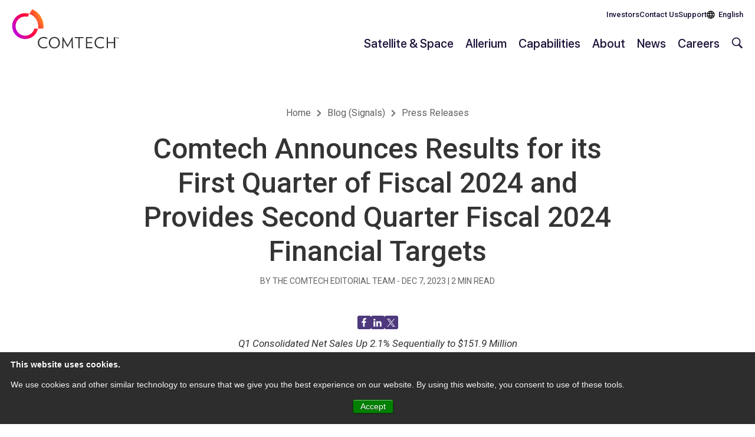

--- FILE ---
content_type: text/html; charset=UTF-8
request_url: https://comtech.com/press-releases/2023/12/07/comtech-announces-results-for-its-first-quarter-of-fiscal-2024-and-provides-second-quarter-fiscal-2024-financial-targets/
body_size: 20887
content:
<!DOCTYPE html>

<html lang="en-US">

<head>

	<meta http-equiv="X-UA-Compatible" content="IE=edge,chrome=1">
	<meta charset="UTF-8">
	<meta name="viewport" content="width=device-width, initial-scale=1, shrink-to-fit=no">

	<link rel="pingback" href="https://comtech.com/xmlrpc.php">
	<link rel="profile" href="https://gmpg.org/xfn/11">

	<link rel="apple-touch-icon" sizes="180x180" href="https://comtech.com/apple-touch-icon.png">
	<link rel="icon" type="image/png" sizes="32x32" href="https://comtech.com/favicon-32x32.png">
	<link rel="icon" type="image/png" sizes="16x16" href="https://comtech.com/favicon-16x16.png">
	<link rel="manifest" href="https://comtech.com/site.webmanifest">
	<link rel="mask-icon" href="https://comtech.com/safari-pinned-tab.svg" color="#ff013b">
	<meta name="msapplication-TileColor" content="#603cba">
	<meta name="theme-color" content="#ffffff">

	<link rel="preconnect" href="https://fonts.googleapis.com">
	<link rel="preconnect" href="https://fonts.gstatic.com" crossorigin>
	<link href="https://fonts.googleapis.com/css2?family=Roboto:ital,wght@0,400;0,500;0,700;1,400&display=swap" rel="stylesheet">

	<!-- Google Tag Manager -->
	<script>(function(w,d,s,l,i){w[l]=w[l]||[];w[l].push({'gtm.start':
	new Date().getTime(),event:'gtm.js'});var f=d.getElementsByTagName(s)[0],
	j=d.createElement(s),dl=l!='dataLayer'?'&l='+l:'';j.async=true;j.src=
	'https://www.googletagmanager.com/gtm.js?id='+i+dl;f.parentNode.insertBefore(j,f);
	})(window,document,'script','dataLayer','GTM-PL87QD8');</script>
	<!-- End Google Tag Manager -->

	
	
	<meta name='robots' content='index, follow, max-image-preview:large, max-snippet:-1, max-video-preview:-1' />

	<!-- This site is optimized with the Yoast SEO plugin v26.7 - https://yoast.com/wordpress/plugins/seo/ -->
	<title>Comtech Announces Results for its First Quarter of Fiscal 2024 and Provides Second Quarter Fiscal 2024 Financial Targets - Comtech Telecommunications Corp.</title>
	<link rel="canonical" href="https://comtech.com/press-releases/2023/12/07/comtech-announces-results-for-its-first-quarter-of-fiscal-2024-and-provides-second-quarter-fiscal-2024-financial-targets/" />
	<meta property="og:locale" content="en_US" />
	<meta property="og:type" content="article" />
	<meta property="og:title" content="Comtech Announces Results for its First Quarter of Fiscal 2024 and Provides Second Quarter Fiscal 2024 Financial Targets - Comtech Telecommunications Corp." />
	<meta property="og:description" content="Q1 Consolidated Net Sales Up 2.1% Sequentially to $151.9 Million..." />
	<meta property="og:url" content="https://comtech.com/press-releases/2023/12/07/comtech-announces-results-for-its-first-quarter-of-fiscal-2024-and-provides-second-quarter-fiscal-2024-financial-targets/" />
	<meta property="og:site_name" content="Comtech Telecommunications Corp." />
	<meta property="article:published_time" content="2023-12-07T21:05:04+00:00" />
	<meta property="article:modified_time" content="2023-12-07T22:44:44+00:00" />
	<meta property="og:image" content="https://comtech.com/wp-content/uploads/2023/06/Comtech_at_ATxSG23.png" />
	<meta property="og:image:width" content="1200" />
	<meta property="og:image:height" content="627" />
	<meta property="og:image:type" content="image/png" />
	<meta name="author" content="Detour" />
	<meta name="twitter:card" content="summary_large_image" />
	<meta name="twitter:label1" content="Written by" />
	<meta name="twitter:data1" content="Detour" />
	<meta name="twitter:label2" content="Est. reading time" />
	<meta name="twitter:data2" content="2 minutes" />
	<script type="application/ld+json" class="yoast-schema-graph">{"@context":"https://schema.org","@graph":[{"@type":"Article","@id":"https://comtech.com/press-releases/2023/12/07/comtech-announces-results-for-its-first-quarter-of-fiscal-2024-and-provides-second-quarter-fiscal-2024-financial-targets/#article","isPartOf":{"@id":"https://comtech.com/press-releases/2023/12/07/comtech-announces-results-for-its-first-quarter-of-fiscal-2024-and-provides-second-quarter-fiscal-2024-financial-targets/"},"author":{"name":"Detour","@id":"https://comtech.com/#/schema/person/493deda1ce40f724d5e107ff84eaeaad"},"headline":"Comtech Announces Results for its First Quarter of Fiscal 2024 and Provides Second Quarter Fiscal 2024 Financial Targets","datePublished":"2023-12-07T21:05:04+00:00","dateModified":"2023-12-07T22:44:44+00:00","mainEntityOfPage":{"@id":"https://comtech.com/press-releases/2023/12/07/comtech-announces-results-for-its-first-quarter-of-fiscal-2024-and-provides-second-quarter-fiscal-2024-financial-targets/"},"wordCount":379,"image":{"@id":"https://comtech.com/press-releases/2023/12/07/comtech-announces-results-for-its-first-quarter-of-fiscal-2024-and-provides-second-quarter-fiscal-2024-financial-targets/#primaryimage"},"thumbnailUrl":"https://comtech.com/wp-content/uploads/2023/06/Comtech_at_ATxSG23.png","articleSection":["Press Releases"],"inLanguage":"en-US"},{"@type":"WebPage","@id":"https://comtech.com/press-releases/2023/12/07/comtech-announces-results-for-its-first-quarter-of-fiscal-2024-and-provides-second-quarter-fiscal-2024-financial-targets/","url":"https://comtech.com/press-releases/2023/12/07/comtech-announces-results-for-its-first-quarter-of-fiscal-2024-and-provides-second-quarter-fiscal-2024-financial-targets/","name":"Comtech Announces Results for its First Quarter of Fiscal 2024 and Provides Second Quarter Fiscal 2024 Financial Targets - Comtech Telecommunications Corp.","isPartOf":{"@id":"https://comtech.com/#website"},"primaryImageOfPage":{"@id":"https://comtech.com/press-releases/2023/12/07/comtech-announces-results-for-its-first-quarter-of-fiscal-2024-and-provides-second-quarter-fiscal-2024-financial-targets/#primaryimage"},"image":{"@id":"https://comtech.com/press-releases/2023/12/07/comtech-announces-results-for-its-first-quarter-of-fiscal-2024-and-provides-second-quarter-fiscal-2024-financial-targets/#primaryimage"},"thumbnailUrl":"https://comtech.com/wp-content/uploads/2023/06/Comtech_at_ATxSG23.png","datePublished":"2023-12-07T21:05:04+00:00","dateModified":"2023-12-07T22:44:44+00:00","author":{"@id":"https://comtech.com/#/schema/person/493deda1ce40f724d5e107ff84eaeaad"},"breadcrumb":{"@id":"https://comtech.com/press-releases/2023/12/07/comtech-announces-results-for-its-first-quarter-of-fiscal-2024-and-provides-second-quarter-fiscal-2024-financial-targets/#breadcrumb"},"inLanguage":"en-US","potentialAction":[{"@type":"ReadAction","target":["https://comtech.com/press-releases/2023/12/07/comtech-announces-results-for-its-first-quarter-of-fiscal-2024-and-provides-second-quarter-fiscal-2024-financial-targets/"]}]},{"@type":"ImageObject","inLanguage":"en-US","@id":"https://comtech.com/press-releases/2023/12/07/comtech-announces-results-for-its-first-quarter-of-fiscal-2024-and-provides-second-quarter-fiscal-2024-financial-targets/#primaryimage","url":"https://comtech.com/wp-content/uploads/2023/06/Comtech_at_ATxSG23.png","contentUrl":"https://comtech.com/wp-content/uploads/2023/06/Comtech_at_ATxSG23.png","width":1200,"height":627},{"@type":"BreadcrumbList","@id":"https://comtech.com/press-releases/2023/12/07/comtech-announces-results-for-its-first-quarter-of-fiscal-2024-and-provides-second-quarter-fiscal-2024-financial-targets/#breadcrumb","itemListElement":[{"@type":"ListItem","position":1,"name":"Signals","item":"https://comtech.com/signals/"},{"@type":"ListItem","position":2,"name":"Comtech Announces Results for its First Quarter of Fiscal 2024 and Provides Second Quarter Fiscal 2024 Financial Targets"}]},{"@type":"WebSite","@id":"https://comtech.com/#website","url":"https://comtech.com/","name":"Comtech Telecommunications Corp.","description":"Comtech’s Troposcatter Family of Systems","potentialAction":[{"@type":"SearchAction","target":{"@type":"EntryPoint","urlTemplate":"https://comtech.com/?s={search_term_string}"},"query-input":{"@type":"PropertyValueSpecification","valueRequired":true,"valueName":"search_term_string"}}],"inLanguage":"en-US"},{"@type":"Person","@id":"https://comtech.com/#/schema/person/493deda1ce40f724d5e107ff84eaeaad","name":"Detour","image":{"@type":"ImageObject","inLanguage":"en-US","@id":"https://comtech.com/#/schema/person/image/","url":"https://secure.gravatar.com/avatar/21b646eb1c14cbf7f1cebbb8542254773be02920daefec06be3fe000fcab1aa7?s=96&d=mm&r=g","contentUrl":"https://secure.gravatar.com/avatar/21b646eb1c14cbf7f1cebbb8542254773be02920daefec06be3fe000fcab1aa7?s=96&d=mm&r=g","caption":"Detour"},"sameAs":["https://comtech.com"],"url":"https://comtech.com/author/detour/"}]}</script>
	<!-- / Yoast SEO plugin. -->


<link rel='dns-prefetch' href='//player.vimeo.com' />
<link rel='dns-prefetch' href='//js.hs-scripts.com' />
<link rel="alternate" type="application/rss+xml" title="Comtech Telecommunications Corp. &raquo; Feed" href="https://comtech.com/feed/" />
<link rel="alternate" type="application/rss+xml" title="Comtech Telecommunications Corp. &raquo; Comments Feed" href="https://comtech.com/comments/feed/" />
<link rel="alternate" type="application/rss+xml" title="Comtech Telecommunications Corp. &raquo; Comtech Announces Results for its First Quarter of Fiscal 2024 and Provides Second Quarter Fiscal 2024 Financial Targets Comments Feed" href="https://comtech.com/press-releases/2023/12/07/comtech-announces-results-for-its-first-quarter-of-fiscal-2024-and-provides-second-quarter-fiscal-2024-financial-targets/feed/" />
<link rel="alternate" title="oEmbed (JSON)" type="application/json+oembed" href="https://comtech.com/wp-json/oembed/1.0/embed?url=https%3A%2F%2Fcomtech.com%2Fpress-releases%2F2023%2F12%2F07%2Fcomtech-announces-results-for-its-first-quarter-of-fiscal-2024-and-provides-second-quarter-fiscal-2024-financial-targets%2F" />
<link rel="alternate" title="oEmbed (XML)" type="text/xml+oembed" href="https://comtech.com/wp-json/oembed/1.0/embed?url=https%3A%2F%2Fcomtech.com%2Fpress-releases%2F2023%2F12%2F07%2Fcomtech-announces-results-for-its-first-quarter-of-fiscal-2024-and-provides-second-quarter-fiscal-2024-financial-targets%2F&#038;format=xml" />
<style id='wp-img-auto-sizes-contain-inline-css' type='text/css'>
img:is([sizes=auto i],[sizes^="auto," i]){contain-intrinsic-size:3000px 1500px}
/*# sourceURL=wp-img-auto-sizes-contain-inline-css */
</style>
<link rel='stylesheet' id='vimeo-for-wordpress-public-css' href='https://comtech.com/wp-content/plugins/vimeo/build/style-index.css?ver=1.2.2-b-modified-1699081318' type='text/css' media='all' />
<style id='wp-emoji-styles-inline-css' type='text/css'>

	img.wp-smiley, img.emoji {
		display: inline !important;
		border: none !important;
		box-shadow: none !important;
		height: 1em !important;
		width: 1em !important;
		margin: 0 0.07em !important;
		vertical-align: -0.1em !important;
		background: none !important;
		padding: 0 !important;
	}
/*# sourceURL=wp-emoji-styles-inline-css */
</style>
<style id='wp-block-library-inline-css' type='text/css'>
:root{--wp-block-synced-color:#7a00df;--wp-block-synced-color--rgb:122,0,223;--wp-bound-block-color:var(--wp-block-synced-color);--wp-editor-canvas-background:#ddd;--wp-admin-theme-color:#007cba;--wp-admin-theme-color--rgb:0,124,186;--wp-admin-theme-color-darker-10:#006ba1;--wp-admin-theme-color-darker-10--rgb:0,107,160.5;--wp-admin-theme-color-darker-20:#005a87;--wp-admin-theme-color-darker-20--rgb:0,90,135;--wp-admin-border-width-focus:2px}@media (min-resolution:192dpi){:root{--wp-admin-border-width-focus:1.5px}}.wp-element-button{cursor:pointer}:root .has-very-light-gray-background-color{background-color:#eee}:root .has-very-dark-gray-background-color{background-color:#313131}:root .has-very-light-gray-color{color:#eee}:root .has-very-dark-gray-color{color:#313131}:root .has-vivid-green-cyan-to-vivid-cyan-blue-gradient-background{background:linear-gradient(135deg,#00d084,#0693e3)}:root .has-purple-crush-gradient-background{background:linear-gradient(135deg,#34e2e4,#4721fb 50%,#ab1dfe)}:root .has-hazy-dawn-gradient-background{background:linear-gradient(135deg,#faaca8,#dad0ec)}:root .has-subdued-olive-gradient-background{background:linear-gradient(135deg,#fafae1,#67a671)}:root .has-atomic-cream-gradient-background{background:linear-gradient(135deg,#fdd79a,#004a59)}:root .has-nightshade-gradient-background{background:linear-gradient(135deg,#330968,#31cdcf)}:root .has-midnight-gradient-background{background:linear-gradient(135deg,#020381,#2874fc)}:root{--wp--preset--font-size--normal:16px;--wp--preset--font-size--huge:42px}.has-regular-font-size{font-size:1em}.has-larger-font-size{font-size:2.625em}.has-normal-font-size{font-size:var(--wp--preset--font-size--normal)}.has-huge-font-size{font-size:var(--wp--preset--font-size--huge)}.has-text-align-center{text-align:center}.has-text-align-left{text-align:left}.has-text-align-right{text-align:right}.has-fit-text{white-space:nowrap!important}#end-resizable-editor-section{display:none}.aligncenter{clear:both}.items-justified-left{justify-content:flex-start}.items-justified-center{justify-content:center}.items-justified-right{justify-content:flex-end}.items-justified-space-between{justify-content:space-between}.screen-reader-text{border:0;clip-path:inset(50%);height:1px;margin:-1px;overflow:hidden;padding:0;position:absolute;width:1px;word-wrap:normal!important}.screen-reader-text:focus{background-color:#ddd;clip-path:none;color:#444;display:block;font-size:1em;height:auto;left:5px;line-height:normal;padding:15px 23px 14px;text-decoration:none;top:5px;width:auto;z-index:100000}html :where(.has-border-color){border-style:solid}html :where([style*=border-top-color]){border-top-style:solid}html :where([style*=border-right-color]){border-right-style:solid}html :where([style*=border-bottom-color]){border-bottom-style:solid}html :where([style*=border-left-color]){border-left-style:solid}html :where([style*=border-width]){border-style:solid}html :where([style*=border-top-width]){border-top-style:solid}html :where([style*=border-right-width]){border-right-style:solid}html :where([style*=border-bottom-width]){border-bottom-style:solid}html :where([style*=border-left-width]){border-left-style:solid}html :where(img[class*=wp-image-]){height:auto;max-width:100%}:where(figure){margin:0 0 1em}html :where(.is-position-sticky){--wp-admin--admin-bar--position-offset:var(--wp-admin--admin-bar--height,0px)}@media screen and (max-width:600px){html :where(.is-position-sticky){--wp-admin--admin-bar--position-offset:0px}}

/*# sourceURL=wp-block-library-inline-css */
</style><style id='wp-block-social-links-inline-css' type='text/css'>
.wp-block-social-links{background:none;box-sizing:border-box;margin-left:0;padding-left:0;padding-right:0;text-indent:0}.wp-block-social-links .wp-social-link a,.wp-block-social-links .wp-social-link a:hover{border-bottom:0;box-shadow:none;text-decoration:none}.wp-block-social-links .wp-social-link svg{height:1em;width:1em}.wp-block-social-links .wp-social-link span:not(.screen-reader-text){font-size:.65em;margin-left:.5em;margin-right:.5em}.wp-block-social-links.has-small-icon-size{font-size:16px}.wp-block-social-links,.wp-block-social-links.has-normal-icon-size{font-size:24px}.wp-block-social-links.has-large-icon-size{font-size:36px}.wp-block-social-links.has-huge-icon-size{font-size:48px}.wp-block-social-links.aligncenter{display:flex;justify-content:center}.wp-block-social-links.alignright{justify-content:flex-end}.wp-block-social-link{border-radius:9999px;display:block}@media not (prefers-reduced-motion){.wp-block-social-link{transition:transform .1s ease}}.wp-block-social-link{height:auto}.wp-block-social-link a{align-items:center;display:flex;line-height:0}.wp-block-social-link:hover{transform:scale(1.1)}.wp-block-social-links .wp-block-social-link.wp-social-link{display:inline-block;margin:0;padding:0}.wp-block-social-links .wp-block-social-link.wp-social-link .wp-block-social-link-anchor,.wp-block-social-links .wp-block-social-link.wp-social-link .wp-block-social-link-anchor svg,.wp-block-social-links .wp-block-social-link.wp-social-link .wp-block-social-link-anchor:active,.wp-block-social-links .wp-block-social-link.wp-social-link .wp-block-social-link-anchor:hover,.wp-block-social-links .wp-block-social-link.wp-social-link .wp-block-social-link-anchor:visited{color:currentColor;fill:currentColor}:where(.wp-block-social-links:not(.is-style-logos-only)) .wp-social-link{background-color:#f0f0f0;color:#444}:where(.wp-block-social-links:not(.is-style-logos-only)) .wp-social-link-amazon{background-color:#f90;color:#fff}:where(.wp-block-social-links:not(.is-style-logos-only)) .wp-social-link-bandcamp{background-color:#1ea0c3;color:#fff}:where(.wp-block-social-links:not(.is-style-logos-only)) .wp-social-link-behance{background-color:#0757fe;color:#fff}:where(.wp-block-social-links:not(.is-style-logos-only)) .wp-social-link-bluesky{background-color:#0a7aff;color:#fff}:where(.wp-block-social-links:not(.is-style-logos-only)) .wp-social-link-codepen{background-color:#1e1f26;color:#fff}:where(.wp-block-social-links:not(.is-style-logos-only)) .wp-social-link-deviantart{background-color:#02e49b;color:#fff}:where(.wp-block-social-links:not(.is-style-logos-only)) .wp-social-link-discord{background-color:#5865f2;color:#fff}:where(.wp-block-social-links:not(.is-style-logos-only)) .wp-social-link-dribbble{background-color:#e94c89;color:#fff}:where(.wp-block-social-links:not(.is-style-logos-only)) .wp-social-link-dropbox{background-color:#4280ff;color:#fff}:where(.wp-block-social-links:not(.is-style-logos-only)) .wp-social-link-etsy{background-color:#f45800;color:#fff}:where(.wp-block-social-links:not(.is-style-logos-only)) .wp-social-link-facebook{background-color:#0866ff;color:#fff}:where(.wp-block-social-links:not(.is-style-logos-only)) .wp-social-link-fivehundredpx{background-color:#000;color:#fff}:where(.wp-block-social-links:not(.is-style-logos-only)) .wp-social-link-flickr{background-color:#0461dd;color:#fff}:where(.wp-block-social-links:not(.is-style-logos-only)) .wp-social-link-foursquare{background-color:#e65678;color:#fff}:where(.wp-block-social-links:not(.is-style-logos-only)) .wp-social-link-github{background-color:#24292d;color:#fff}:where(.wp-block-social-links:not(.is-style-logos-only)) .wp-social-link-goodreads{background-color:#eceadd;color:#382110}:where(.wp-block-social-links:not(.is-style-logos-only)) .wp-social-link-google{background-color:#ea4434;color:#fff}:where(.wp-block-social-links:not(.is-style-logos-only)) .wp-social-link-gravatar{background-color:#1d4fc4;color:#fff}:where(.wp-block-social-links:not(.is-style-logos-only)) .wp-social-link-instagram{background-color:#f00075;color:#fff}:where(.wp-block-social-links:not(.is-style-logos-only)) .wp-social-link-lastfm{background-color:#e21b24;color:#fff}:where(.wp-block-social-links:not(.is-style-logos-only)) .wp-social-link-linkedin{background-color:#0d66c2;color:#fff}:where(.wp-block-social-links:not(.is-style-logos-only)) .wp-social-link-mastodon{background-color:#3288d4;color:#fff}:where(.wp-block-social-links:not(.is-style-logos-only)) .wp-social-link-medium{background-color:#000;color:#fff}:where(.wp-block-social-links:not(.is-style-logos-only)) .wp-social-link-meetup{background-color:#f6405f;color:#fff}:where(.wp-block-social-links:not(.is-style-logos-only)) .wp-social-link-patreon{background-color:#000;color:#fff}:where(.wp-block-social-links:not(.is-style-logos-only)) .wp-social-link-pinterest{background-color:#e60122;color:#fff}:where(.wp-block-social-links:not(.is-style-logos-only)) .wp-social-link-pocket{background-color:#ef4155;color:#fff}:where(.wp-block-social-links:not(.is-style-logos-only)) .wp-social-link-reddit{background-color:#ff4500;color:#fff}:where(.wp-block-social-links:not(.is-style-logos-only)) .wp-social-link-skype{background-color:#0478d7;color:#fff}:where(.wp-block-social-links:not(.is-style-logos-only)) .wp-social-link-snapchat{background-color:#fefc00;color:#fff;stroke:#000}:where(.wp-block-social-links:not(.is-style-logos-only)) .wp-social-link-soundcloud{background-color:#ff5600;color:#fff}:where(.wp-block-social-links:not(.is-style-logos-only)) .wp-social-link-spotify{background-color:#1bd760;color:#fff}:where(.wp-block-social-links:not(.is-style-logos-only)) .wp-social-link-telegram{background-color:#2aabee;color:#fff}:where(.wp-block-social-links:not(.is-style-logos-only)) .wp-social-link-threads{background-color:#000;color:#fff}:where(.wp-block-social-links:not(.is-style-logos-only)) .wp-social-link-tiktok{background-color:#000;color:#fff}:where(.wp-block-social-links:not(.is-style-logos-only)) .wp-social-link-tumblr{background-color:#011835;color:#fff}:where(.wp-block-social-links:not(.is-style-logos-only)) .wp-social-link-twitch{background-color:#6440a4;color:#fff}:where(.wp-block-social-links:not(.is-style-logos-only)) .wp-social-link-twitter{background-color:#1da1f2;color:#fff}:where(.wp-block-social-links:not(.is-style-logos-only)) .wp-social-link-vimeo{background-color:#1eb7ea;color:#fff}:where(.wp-block-social-links:not(.is-style-logos-only)) .wp-social-link-vk{background-color:#4680c2;color:#fff}:where(.wp-block-social-links:not(.is-style-logos-only)) .wp-social-link-wordpress{background-color:#3499cd;color:#fff}:where(.wp-block-social-links:not(.is-style-logos-only)) .wp-social-link-whatsapp{background-color:#25d366;color:#fff}:where(.wp-block-social-links:not(.is-style-logos-only)) .wp-social-link-x{background-color:#000;color:#fff}:where(.wp-block-social-links:not(.is-style-logos-only)) .wp-social-link-yelp{background-color:#d32422;color:#fff}:where(.wp-block-social-links:not(.is-style-logos-only)) .wp-social-link-youtube{background-color:red;color:#fff}:where(.wp-block-social-links.is-style-logos-only) .wp-social-link{background:none}:where(.wp-block-social-links.is-style-logos-only) .wp-social-link svg{height:1.25em;width:1.25em}:where(.wp-block-social-links.is-style-logos-only) .wp-social-link-amazon{color:#f90}:where(.wp-block-social-links.is-style-logos-only) .wp-social-link-bandcamp{color:#1ea0c3}:where(.wp-block-social-links.is-style-logos-only) .wp-social-link-behance{color:#0757fe}:where(.wp-block-social-links.is-style-logos-only) .wp-social-link-bluesky{color:#0a7aff}:where(.wp-block-social-links.is-style-logos-only) .wp-social-link-codepen{color:#1e1f26}:where(.wp-block-social-links.is-style-logos-only) .wp-social-link-deviantart{color:#02e49b}:where(.wp-block-social-links.is-style-logos-only) .wp-social-link-discord{color:#5865f2}:where(.wp-block-social-links.is-style-logos-only) .wp-social-link-dribbble{color:#e94c89}:where(.wp-block-social-links.is-style-logos-only) .wp-social-link-dropbox{color:#4280ff}:where(.wp-block-social-links.is-style-logos-only) .wp-social-link-etsy{color:#f45800}:where(.wp-block-social-links.is-style-logos-only) .wp-social-link-facebook{color:#0866ff}:where(.wp-block-social-links.is-style-logos-only) .wp-social-link-fivehundredpx{color:#000}:where(.wp-block-social-links.is-style-logos-only) .wp-social-link-flickr{color:#0461dd}:where(.wp-block-social-links.is-style-logos-only) .wp-social-link-foursquare{color:#e65678}:where(.wp-block-social-links.is-style-logos-only) .wp-social-link-github{color:#24292d}:where(.wp-block-social-links.is-style-logos-only) .wp-social-link-goodreads{color:#382110}:where(.wp-block-social-links.is-style-logos-only) .wp-social-link-google{color:#ea4434}:where(.wp-block-social-links.is-style-logos-only) .wp-social-link-gravatar{color:#1d4fc4}:where(.wp-block-social-links.is-style-logos-only) .wp-social-link-instagram{color:#f00075}:where(.wp-block-social-links.is-style-logos-only) .wp-social-link-lastfm{color:#e21b24}:where(.wp-block-social-links.is-style-logos-only) .wp-social-link-linkedin{color:#0d66c2}:where(.wp-block-social-links.is-style-logos-only) .wp-social-link-mastodon{color:#3288d4}:where(.wp-block-social-links.is-style-logos-only) .wp-social-link-medium{color:#000}:where(.wp-block-social-links.is-style-logos-only) .wp-social-link-meetup{color:#f6405f}:where(.wp-block-social-links.is-style-logos-only) .wp-social-link-patreon{color:#000}:where(.wp-block-social-links.is-style-logos-only) .wp-social-link-pinterest{color:#e60122}:where(.wp-block-social-links.is-style-logos-only) .wp-social-link-pocket{color:#ef4155}:where(.wp-block-social-links.is-style-logos-only) .wp-social-link-reddit{color:#ff4500}:where(.wp-block-social-links.is-style-logos-only) .wp-social-link-skype{color:#0478d7}:where(.wp-block-social-links.is-style-logos-only) .wp-social-link-snapchat{color:#fff;stroke:#000}:where(.wp-block-social-links.is-style-logos-only) .wp-social-link-soundcloud{color:#ff5600}:where(.wp-block-social-links.is-style-logos-only) .wp-social-link-spotify{color:#1bd760}:where(.wp-block-social-links.is-style-logos-only) .wp-social-link-telegram{color:#2aabee}:where(.wp-block-social-links.is-style-logos-only) .wp-social-link-threads{color:#000}:where(.wp-block-social-links.is-style-logos-only) .wp-social-link-tiktok{color:#000}:where(.wp-block-social-links.is-style-logos-only) .wp-social-link-tumblr{color:#011835}:where(.wp-block-social-links.is-style-logos-only) .wp-social-link-twitch{color:#6440a4}:where(.wp-block-social-links.is-style-logos-only) .wp-social-link-twitter{color:#1da1f2}:where(.wp-block-social-links.is-style-logos-only) .wp-social-link-vimeo{color:#1eb7ea}:where(.wp-block-social-links.is-style-logos-only) .wp-social-link-vk{color:#4680c2}:where(.wp-block-social-links.is-style-logos-only) .wp-social-link-whatsapp{color:#25d366}:where(.wp-block-social-links.is-style-logos-only) .wp-social-link-wordpress{color:#3499cd}:where(.wp-block-social-links.is-style-logos-only) .wp-social-link-x{color:#000}:where(.wp-block-social-links.is-style-logos-only) .wp-social-link-yelp{color:#d32422}:where(.wp-block-social-links.is-style-logos-only) .wp-social-link-youtube{color:red}.wp-block-social-links.is-style-pill-shape .wp-social-link{width:auto}:root :where(.wp-block-social-links .wp-social-link a){padding:.25em}:root :where(.wp-block-social-links.is-style-logos-only .wp-social-link a){padding:0}:root :where(.wp-block-social-links.is-style-pill-shape .wp-social-link a){padding-left:.6666666667em;padding-right:.6666666667em}.wp-block-social-links:not(.has-icon-color):not(.has-icon-background-color) .wp-social-link-snapchat .wp-block-social-link-label{color:#000}
/*# sourceURL=https://comtech.com/wp-includes/blocks/social-links/style.min.css */
</style>
<style id='global-styles-inline-css' type='text/css'>
:root{--wp--preset--aspect-ratio--square: 1;--wp--preset--aspect-ratio--4-3: 4/3;--wp--preset--aspect-ratio--3-4: 3/4;--wp--preset--aspect-ratio--3-2: 3/2;--wp--preset--aspect-ratio--2-3: 2/3;--wp--preset--aspect-ratio--16-9: 16/9;--wp--preset--aspect-ratio--9-16: 9/16;--wp--preset--color--black: #000;--wp--preset--color--cyan-bluish-gray: #abb8c3;--wp--preset--color--white: #fff;--wp--preset--color--pale-pink: #f78da7;--wp--preset--color--vivid-red: #cf2e2e;--wp--preset--color--luminous-vivid-orange: #ff6900;--wp--preset--color--luminous-vivid-amber: #fcb900;--wp--preset--color--light-green-cyan: #7bdcb5;--wp--preset--color--vivid-green-cyan: #00d084;--wp--preset--color--pale-cyan-blue: #8ed1fc;--wp--preset--color--vivid-cyan-blue: #0693e3;--wp--preset--color--vivid-purple: #9b51e0;--wp--preset--color--light-grey: #DBDBDB;--wp--preset--color--light-grey-2: #F0F0F0;--wp--preset--color--light-grey-3: #DEDCDF;--wp--preset--color--light-grey-4: #626262;--wp--preset--color--purple: #2D244A;--wp--preset--color--purple-2: #282141;--wp--preset--color--light-purple: #4D397C;--wp--preset--color--light-purple-2: #5D5AEE;--wp--preset--color--light-purple-3: #ACA1C3;--wp--preset--color--deep-purple: #1D1138;--wp--preset--gradient--vivid-cyan-blue-to-vivid-purple: linear-gradient(135deg,rgb(6,147,227) 0%,rgb(155,81,224) 100%);--wp--preset--gradient--light-green-cyan-to-vivid-green-cyan: linear-gradient(135deg,rgb(122,220,180) 0%,rgb(0,208,130) 100%);--wp--preset--gradient--luminous-vivid-amber-to-luminous-vivid-orange: linear-gradient(135deg,rgb(252,185,0) 0%,rgb(255,105,0) 100%);--wp--preset--gradient--luminous-vivid-orange-to-vivid-red: linear-gradient(135deg,rgb(255,105,0) 0%,rgb(207,46,46) 100%);--wp--preset--gradient--very-light-gray-to-cyan-bluish-gray: linear-gradient(135deg,rgb(238,238,238) 0%,rgb(169,184,195) 100%);--wp--preset--gradient--cool-to-warm-spectrum: linear-gradient(135deg,rgb(74,234,220) 0%,rgb(151,120,209) 20%,rgb(207,42,186) 40%,rgb(238,44,130) 60%,rgb(251,105,98) 80%,rgb(254,248,76) 100%);--wp--preset--gradient--blush-light-purple: linear-gradient(135deg,rgb(255,206,236) 0%,rgb(152,150,240) 100%);--wp--preset--gradient--blush-bordeaux: linear-gradient(135deg,rgb(254,205,165) 0%,rgb(254,45,45) 50%,rgb(107,0,62) 100%);--wp--preset--gradient--luminous-dusk: linear-gradient(135deg,rgb(255,203,112) 0%,rgb(199,81,192) 50%,rgb(65,88,208) 100%);--wp--preset--gradient--pale-ocean: linear-gradient(135deg,rgb(255,245,203) 0%,rgb(182,227,212) 50%,rgb(51,167,181) 100%);--wp--preset--gradient--electric-grass: linear-gradient(135deg,rgb(202,248,128) 0%,rgb(113,206,126) 100%);--wp--preset--gradient--midnight: linear-gradient(135deg,rgb(2,3,129) 0%,rgb(40,116,252) 100%);--wp--preset--font-size--small: 13px;--wp--preset--font-size--medium: 20px;--wp--preset--font-size--large: 36px;--wp--preset--font-size--x-large: 42px;--wp--preset--spacing--20: 0.44rem;--wp--preset--spacing--30: 0.67rem;--wp--preset--spacing--40: 1rem;--wp--preset--spacing--50: 1.5rem;--wp--preset--spacing--60: 2.25rem;--wp--preset--spacing--70: 3.38rem;--wp--preset--spacing--80: 5.06rem;--wp--preset--shadow--natural: 6px 6px 9px rgba(0, 0, 0, 0.2);--wp--preset--shadow--deep: 12px 12px 50px rgba(0, 0, 0, 0.4);--wp--preset--shadow--sharp: 6px 6px 0px rgba(0, 0, 0, 0.2);--wp--preset--shadow--outlined: 6px 6px 0px -3px rgb(255, 255, 255), 6px 6px rgb(0, 0, 0);--wp--preset--shadow--crisp: 6px 6px 0px rgb(0, 0, 0);}:root { --wp--style--global--content-size: 1230px;--wp--style--global--wide-size: 1400px; }:where(body) { margin: 0; }.wp-site-blocks > .alignleft { float: left; margin-right: 2em; }.wp-site-blocks > .alignright { float: right; margin-left: 2em; }.wp-site-blocks > .aligncenter { justify-content: center; margin-left: auto; margin-right: auto; }:where(.is-layout-flex){gap: 0.5em;}:where(.is-layout-grid){gap: 0.5em;}.is-layout-flow > .alignleft{float: left;margin-inline-start: 0;margin-inline-end: 2em;}.is-layout-flow > .alignright{float: right;margin-inline-start: 2em;margin-inline-end: 0;}.is-layout-flow > .aligncenter{margin-left: auto !important;margin-right: auto !important;}.is-layout-constrained > .alignleft{float: left;margin-inline-start: 0;margin-inline-end: 2em;}.is-layout-constrained > .alignright{float: right;margin-inline-start: 2em;margin-inline-end: 0;}.is-layout-constrained > .aligncenter{margin-left: auto !important;margin-right: auto !important;}.is-layout-constrained > :where(:not(.alignleft):not(.alignright):not(.alignfull)){max-width: var(--wp--style--global--content-size);margin-left: auto !important;margin-right: auto !important;}.is-layout-constrained > .alignwide{max-width: var(--wp--style--global--wide-size);}body .is-layout-flex{display: flex;}.is-layout-flex{flex-wrap: wrap;align-items: center;}.is-layout-flex > :is(*, div){margin: 0;}body .is-layout-grid{display: grid;}.is-layout-grid > :is(*, div){margin: 0;}body{padding-top: 0px;padding-right: 0px;padding-bottom: 0px;padding-left: 0px;}a:where(:not(.wp-element-button)){text-decoration: underline;}:root :where(.wp-element-button, .wp-block-button__link){background-color: #32373c;border-width: 0;color: #fff;font-family: inherit;font-size: inherit;font-style: inherit;font-weight: inherit;letter-spacing: inherit;line-height: inherit;padding-top: calc(0.667em + 2px);padding-right: calc(1.333em + 2px);padding-bottom: calc(0.667em + 2px);padding-left: calc(1.333em + 2px);text-decoration: none;text-transform: inherit;}.has-black-color{color: var(--wp--preset--color--black) !important;}.has-cyan-bluish-gray-color{color: var(--wp--preset--color--cyan-bluish-gray) !important;}.has-white-color{color: var(--wp--preset--color--white) !important;}.has-pale-pink-color{color: var(--wp--preset--color--pale-pink) !important;}.has-vivid-red-color{color: var(--wp--preset--color--vivid-red) !important;}.has-luminous-vivid-orange-color{color: var(--wp--preset--color--luminous-vivid-orange) !important;}.has-luminous-vivid-amber-color{color: var(--wp--preset--color--luminous-vivid-amber) !important;}.has-light-green-cyan-color{color: var(--wp--preset--color--light-green-cyan) !important;}.has-vivid-green-cyan-color{color: var(--wp--preset--color--vivid-green-cyan) !important;}.has-pale-cyan-blue-color{color: var(--wp--preset--color--pale-cyan-blue) !important;}.has-vivid-cyan-blue-color{color: var(--wp--preset--color--vivid-cyan-blue) !important;}.has-vivid-purple-color{color: var(--wp--preset--color--vivid-purple) !important;}.has-light-grey-color{color: var(--wp--preset--color--light-grey) !important;}.has-light-grey-2-color{color: var(--wp--preset--color--light-grey-2) !important;}.has-light-grey-3-color{color: var(--wp--preset--color--light-grey-3) !important;}.has-light-grey-4-color{color: var(--wp--preset--color--light-grey-4) !important;}.has-purple-color{color: var(--wp--preset--color--purple) !important;}.has-purple-2-color{color: var(--wp--preset--color--purple-2) !important;}.has-light-purple-color{color: var(--wp--preset--color--light-purple) !important;}.has-light-purple-2-color{color: var(--wp--preset--color--light-purple-2) !important;}.has-light-purple-3-color{color: var(--wp--preset--color--light-purple-3) !important;}.has-deep-purple-color{color: var(--wp--preset--color--deep-purple) !important;}.has-black-background-color{background-color: var(--wp--preset--color--black) !important;}.has-cyan-bluish-gray-background-color{background-color: var(--wp--preset--color--cyan-bluish-gray) !important;}.has-white-background-color{background-color: var(--wp--preset--color--white) !important;}.has-pale-pink-background-color{background-color: var(--wp--preset--color--pale-pink) !important;}.has-vivid-red-background-color{background-color: var(--wp--preset--color--vivid-red) !important;}.has-luminous-vivid-orange-background-color{background-color: var(--wp--preset--color--luminous-vivid-orange) !important;}.has-luminous-vivid-amber-background-color{background-color: var(--wp--preset--color--luminous-vivid-amber) !important;}.has-light-green-cyan-background-color{background-color: var(--wp--preset--color--light-green-cyan) !important;}.has-vivid-green-cyan-background-color{background-color: var(--wp--preset--color--vivid-green-cyan) !important;}.has-pale-cyan-blue-background-color{background-color: var(--wp--preset--color--pale-cyan-blue) !important;}.has-vivid-cyan-blue-background-color{background-color: var(--wp--preset--color--vivid-cyan-blue) !important;}.has-vivid-purple-background-color{background-color: var(--wp--preset--color--vivid-purple) !important;}.has-light-grey-background-color{background-color: var(--wp--preset--color--light-grey) !important;}.has-light-grey-2-background-color{background-color: var(--wp--preset--color--light-grey-2) !important;}.has-light-grey-3-background-color{background-color: var(--wp--preset--color--light-grey-3) !important;}.has-light-grey-4-background-color{background-color: var(--wp--preset--color--light-grey-4) !important;}.has-purple-background-color{background-color: var(--wp--preset--color--purple) !important;}.has-purple-2-background-color{background-color: var(--wp--preset--color--purple-2) !important;}.has-light-purple-background-color{background-color: var(--wp--preset--color--light-purple) !important;}.has-light-purple-2-background-color{background-color: var(--wp--preset--color--light-purple-2) !important;}.has-light-purple-3-background-color{background-color: var(--wp--preset--color--light-purple-3) !important;}.has-deep-purple-background-color{background-color: var(--wp--preset--color--deep-purple) !important;}.has-black-border-color{border-color: var(--wp--preset--color--black) !important;}.has-cyan-bluish-gray-border-color{border-color: var(--wp--preset--color--cyan-bluish-gray) !important;}.has-white-border-color{border-color: var(--wp--preset--color--white) !important;}.has-pale-pink-border-color{border-color: var(--wp--preset--color--pale-pink) !important;}.has-vivid-red-border-color{border-color: var(--wp--preset--color--vivid-red) !important;}.has-luminous-vivid-orange-border-color{border-color: var(--wp--preset--color--luminous-vivid-orange) !important;}.has-luminous-vivid-amber-border-color{border-color: var(--wp--preset--color--luminous-vivid-amber) !important;}.has-light-green-cyan-border-color{border-color: var(--wp--preset--color--light-green-cyan) !important;}.has-vivid-green-cyan-border-color{border-color: var(--wp--preset--color--vivid-green-cyan) !important;}.has-pale-cyan-blue-border-color{border-color: var(--wp--preset--color--pale-cyan-blue) !important;}.has-vivid-cyan-blue-border-color{border-color: var(--wp--preset--color--vivid-cyan-blue) !important;}.has-vivid-purple-border-color{border-color: var(--wp--preset--color--vivid-purple) !important;}.has-light-grey-border-color{border-color: var(--wp--preset--color--light-grey) !important;}.has-light-grey-2-border-color{border-color: var(--wp--preset--color--light-grey-2) !important;}.has-light-grey-3-border-color{border-color: var(--wp--preset--color--light-grey-3) !important;}.has-light-grey-4-border-color{border-color: var(--wp--preset--color--light-grey-4) !important;}.has-purple-border-color{border-color: var(--wp--preset--color--purple) !important;}.has-purple-2-border-color{border-color: var(--wp--preset--color--purple-2) !important;}.has-light-purple-border-color{border-color: var(--wp--preset--color--light-purple) !important;}.has-light-purple-2-border-color{border-color: var(--wp--preset--color--light-purple-2) !important;}.has-light-purple-3-border-color{border-color: var(--wp--preset--color--light-purple-3) !important;}.has-deep-purple-border-color{border-color: var(--wp--preset--color--deep-purple) !important;}.has-vivid-cyan-blue-to-vivid-purple-gradient-background{background: var(--wp--preset--gradient--vivid-cyan-blue-to-vivid-purple) !important;}.has-light-green-cyan-to-vivid-green-cyan-gradient-background{background: var(--wp--preset--gradient--light-green-cyan-to-vivid-green-cyan) !important;}.has-luminous-vivid-amber-to-luminous-vivid-orange-gradient-background{background: var(--wp--preset--gradient--luminous-vivid-amber-to-luminous-vivid-orange) !important;}.has-luminous-vivid-orange-to-vivid-red-gradient-background{background: var(--wp--preset--gradient--luminous-vivid-orange-to-vivid-red) !important;}.has-very-light-gray-to-cyan-bluish-gray-gradient-background{background: var(--wp--preset--gradient--very-light-gray-to-cyan-bluish-gray) !important;}.has-cool-to-warm-spectrum-gradient-background{background: var(--wp--preset--gradient--cool-to-warm-spectrum) !important;}.has-blush-light-purple-gradient-background{background: var(--wp--preset--gradient--blush-light-purple) !important;}.has-blush-bordeaux-gradient-background{background: var(--wp--preset--gradient--blush-bordeaux) !important;}.has-luminous-dusk-gradient-background{background: var(--wp--preset--gradient--luminous-dusk) !important;}.has-pale-ocean-gradient-background{background: var(--wp--preset--gradient--pale-ocean) !important;}.has-electric-grass-gradient-background{background: var(--wp--preset--gradient--electric-grass) !important;}.has-midnight-gradient-background{background: var(--wp--preset--gradient--midnight) !important;}.has-small-font-size{font-size: var(--wp--preset--font-size--small) !important;}.has-medium-font-size{font-size: var(--wp--preset--font-size--medium) !important;}.has-large-font-size{font-size: var(--wp--preset--font-size--large) !important;}.has-x-large-font-size{font-size: var(--wp--preset--font-size--x-large) !important;}
/*# sourceURL=global-styles-inline-css */
</style>
<style id='core-block-supports-inline-css' type='text/css'>
.wp-container-core-social-links-is-layout-fdcfc74e{justify-content:flex-start;}
/*# sourceURL=core-block-supports-inline-css */
</style>

<link rel='stylesheet' id='video_popup_main_style-css' href='https://comtech.com/wp-content/plugins/video-popup/assets/css/videoPopup.css?ver=2.0.3-b-modified-1766902125' type='text/css' media='all' />
<link rel='stylesheet' id='weglot-css-css' href='https://comtech.com/wp-content/plugins/weglot/dist/css/front-css.css?ver=5.2-b-modified-1762742870' type='text/css' media='all' />
<link rel='stylesheet' id='new-flag-css-css' href='https://comtech.com/wp-content/plugins/weglot/dist/css/new-flags.css?ver=5.2-b-modified-1762742870' type='text/css' media='all' />
<link rel='stylesheet' id='glide-core-css' href='https://comtech.com/wp-content/themes/comtech/css/vendor/glide.core.min.css?ver=6.9-b-modified-1685991759' type='text/css' media='all' />
<link rel='stylesheet' id='style-css' href='https://comtech.com/wp-content/themes/comtech/css/style.css?ver=6.9-b-modified-1762742558' type='text/css' media='all' />
<script type="text/javascript" src="https://comtech.com/wp-includes/js/jquery/jquery.min.js?ver=3.7.1" id="jquery-core-js"></script>
<script type="text/javascript" src="https://comtech.com/wp-includes/js/jquery/jquery-migrate.min.js?ver=3.4.1" id="jquery-migrate-js"></script>
<script type="text/javascript" src="https://comtech.com/wp-content/plugins/b2i-investor-tools/js/wb_script.js?ver=1.0.8.2-b-modified-1748558284" id="whistleblower-js"></script>
<script type="text/javascript" src="https://player.vimeo.com/api/player.js?ver=1.2.2" id="vimeo-for-wordpress-player-js"></script>
<script type="text/javascript" src="https://documentcloud.adobe.com/view-sdk/viewer.js" id="AdobeViewSDK-js"></script>
<script type="text/javascript" id="embed-pdf-modal-js-js-before">
/* <![CDATA[ */
const adminSettings = {"client_id":"cc43aa2828eb4f0386eee5c41eeaef88","adobe_analytics":false,"embed_mode":"SIZED_CONTAINER","initial_page_view":"FIT_PAGE","exit_type":"CLOSE","enable_download":false,"enable_print":false,"dock_controls":false}
//# sourceURL=embed-pdf-modal-js-js-before
/* ]]> */
</script>
<script type="text/javascript" src="https://comtech.com/wp-content/plugins/adobe-embedded-pdf-viewer/public/modal/js/embed-pdf-modal.js?ver=6.9-b-modified-1691529256" id="embed-pdf-modal-js-js"></script>
<script type="text/javascript" id="video_popup_main_modal-js-extra">
/* <![CDATA[ */
var theVideoPopupGeneralOptions = {"wrap_close":"false","no_cookie":"false","debug":"0"};
//# sourceURL=video_popup_main_modal-js-extra
/* ]]> */
</script>
<script type="text/javascript" src="https://comtech.com/wp-content/plugins/video-popup/assets/js/videoPopup.js?ver=2.0.3-b-modified-1766902125" id="video_popup_main_modal-js"></script>
<script type="text/javascript" src="https://comtech.com/wp-content/plugins/weglot/dist/front-js.js?ver=5.2-b-modified-1762742870" id="wp-weglot-js-js"></script>
<link rel="https://api.w.org/" href="https://comtech.com/wp-json/" /><link rel="alternate" title="JSON" type="application/json" href="https://comtech.com/wp-json/wp/v2/posts/12402" /><link rel='shortlink' href='https://comtech.com/?p=12402' />
			<!-- DO NOT COPY THIS SNIPPET! Start of Page Analytics Tracking for HubSpot WordPress plugin v11.3.37-->
			<script class="hsq-set-content-id" data-content-id="blog-post">
				var _hsq = _hsq || [];
				_hsq.push(["setContentType", "blog-post"]);
			</script>
			<!-- DO NOT COPY THIS SNIPPET! End of Page Analytics Tracking for HubSpot WordPress plugin -->
			
<link rel="alternate" href="https://comtech.com/press-releases/2023/12/07/comtech-announces-results-for-its-first-quarter-of-fiscal-2024-and-provides-second-quarter-fiscal-2024-financial-targets/" hreflang="en"/>
<link rel="alternate" href="https://comtech.com/fr/press-releases/2023/12/07/comtech-announces-results-for-its-first-quarter-of-fiscal-2024-and-provides-second-quarter-fiscal-2024-financial-targets/" hreflang="fr"/>
<link rel="alternate" href="https://comtech.com/de/press-releases/2023/12/07/comtech-announces-results-for-its-first-quarter-of-fiscal-2024-and-provides-second-quarter-fiscal-2024-financial-targets/" hreflang="de"/>
<link rel="alternate" href="https://comtech.com/zh/press-releases/2023/12/07/comtech-announces-results-for-its-first-quarter-of-fiscal-2024-and-provides-second-quarter-fiscal-2024-financial-targets/" hreflang="zh"/>
<link rel="alternate" href="https://comtech.com/ar/press-releases/2023/12/07/comtech-announces-results-for-its-first-quarter-of-fiscal-2024-and-provides-second-quarter-fiscal-2024-financial-targets/" hreflang="ar"/>
<link rel="alternate" href="https://comtech.com/es/press-releases/2023/12/07/comtech-announces-results-for-its-first-quarter-of-fiscal-2024-and-provides-second-quarter-fiscal-2024-financial-targets/" hreflang="es"/>
<link rel="alternate" href="https://comtech.com/it/press-releases/2023/12/07/comtech-announces-results-for-its-first-quarter-of-fiscal-2024-and-provides-second-quarter-fiscal-2024-financial-targets/" hreflang="it"/>
<link rel="alternate" href="https://comtech.com/ja/press-releases/2023/12/07/comtech-announces-results-for-its-first-quarter-of-fiscal-2024-and-provides-second-quarter-fiscal-2024-financial-targets/" hreflang="ja"/>
<link rel="alternate" href="https://comtech.com/ko/press-releases/2023/12/07/comtech-announces-results-for-its-first-quarter-of-fiscal-2024-and-provides-second-quarter-fiscal-2024-financial-targets/" hreflang="ko"/>
<link rel="alternate" href="https://comtech.com/ru/press-releases/2023/12/07/comtech-announces-results-for-its-first-quarter-of-fiscal-2024-and-provides-second-quarter-fiscal-2024-financial-targets/" hreflang="ru"/>
<script type="application/json" id="weglot-data">{"website":"http:\/\/www.comtech.com","uid":"811fb5658f","project_slug":"comtech-com","language_from":"en","language_from_custom_flag":null,"language_from_custom_name":null,"excluded_paths":[],"excluded_blocks":[],"custom_settings":{"button_style":{"is_dropdown":true,"flag_type":"rectangle_mat","with_name":true,"full_name":true,"custom_css":"","with_flags":false},"translate_email":false,"translate_search":false,"translate_amp":false,"switchers":[{"templates":{"name":"default","hash":"095ffb8d22f66be52959023fa4eeb71a05f20f73"},"location":[],"style":{"with_flags":false,"flag_type":"rectangle_mat","with_name":true,"full_name":true,"is_dropdown":true}}]},"pending_translation_enabled":false,"curl_ssl_check_enabled":true,"languages":[{"language_to":"fr","custom_code":null,"custom_name":null,"custom_local_name":null,"provider":null,"enabled":true,"automatic_translation_enabled":true,"deleted_at":null,"connect_host_destination":null,"custom_flag":null},{"language_to":"de","custom_code":null,"custom_name":null,"custom_local_name":null,"provider":null,"enabled":true,"automatic_translation_enabled":true,"deleted_at":null,"connect_host_destination":null,"custom_flag":null},{"language_to":"zh","custom_code":null,"custom_name":null,"custom_local_name":null,"provider":null,"enabled":true,"automatic_translation_enabled":true,"deleted_at":null,"connect_host_destination":null,"custom_flag":null},{"language_to":"ar","custom_code":null,"custom_name":null,"custom_local_name":null,"provider":null,"enabled":true,"automatic_translation_enabled":true,"deleted_at":null,"connect_host_destination":null,"custom_flag":null},{"language_to":"es","custom_code":null,"custom_name":null,"custom_local_name":null,"provider":null,"enabled":true,"automatic_translation_enabled":true,"deleted_at":null,"connect_host_destination":null,"custom_flag":null},{"language_to":"it","custom_code":null,"custom_name":null,"custom_local_name":null,"provider":null,"enabled":true,"automatic_translation_enabled":true,"deleted_at":null,"connect_host_destination":null,"custom_flag":null},{"language_to":"ja","custom_code":null,"custom_name":null,"custom_local_name":null,"provider":null,"enabled":true,"automatic_translation_enabled":true,"deleted_at":null,"connect_host_destination":null,"custom_flag":null},{"language_to":"ko","custom_code":null,"custom_name":null,"custom_local_name":null,"provider":null,"enabled":true,"automatic_translation_enabled":true,"deleted_at":null,"connect_host_destination":null,"custom_flag":null},{"language_to":"ru","custom_code":null,"custom_name":null,"custom_local_name":null,"provider":null,"enabled":true,"automatic_translation_enabled":true,"deleted_at":null,"connect_host_destination":null,"custom_flag":null}],"organization_slug":"w-35e405ef62","current_language":"en","switcher_links":{"en":"https:\/\/comtech.com\/press-releases\/2023\/12\/07\/comtech-announces-results-for-its-first-quarter-of-fiscal-2024-and-provides-second-quarter-fiscal-2024-financial-targets\/","fr":"https:\/\/comtech.com\/fr\/press-releases\/2023\/12\/07\/comtech-announces-results-for-its-first-quarter-of-fiscal-2024-and-provides-second-quarter-fiscal-2024-financial-targets\/","de":"https:\/\/comtech.com\/de\/press-releases\/2023\/12\/07\/comtech-announces-results-for-its-first-quarter-of-fiscal-2024-and-provides-second-quarter-fiscal-2024-financial-targets\/","zh":"https:\/\/comtech.com\/zh\/press-releases\/2023\/12\/07\/comtech-announces-results-for-its-first-quarter-of-fiscal-2024-and-provides-second-quarter-fiscal-2024-financial-targets\/","ar":"https:\/\/comtech.com\/ar\/press-releases\/2023\/12\/07\/comtech-announces-results-for-its-first-quarter-of-fiscal-2024-and-provides-second-quarter-fiscal-2024-financial-targets\/","es":"https:\/\/comtech.com\/es\/press-releases\/2023\/12\/07\/comtech-announces-results-for-its-first-quarter-of-fiscal-2024-and-provides-second-quarter-fiscal-2024-financial-targets\/","it":"https:\/\/comtech.com\/it\/press-releases\/2023\/12\/07\/comtech-announces-results-for-its-first-quarter-of-fiscal-2024-and-provides-second-quarter-fiscal-2024-financial-targets\/","ja":"https:\/\/comtech.com\/ja\/press-releases\/2023\/12\/07\/comtech-announces-results-for-its-first-quarter-of-fiscal-2024-and-provides-second-quarter-fiscal-2024-financial-targets\/","ko":"https:\/\/comtech.com\/ko\/press-releases\/2023\/12\/07\/comtech-announces-results-for-its-first-quarter-of-fiscal-2024-and-provides-second-quarter-fiscal-2024-financial-targets\/","ru":"https:\/\/comtech.com\/ru\/press-releases\/2023\/12\/07\/comtech-announces-results-for-its-first-quarter-of-fiscal-2024-and-provides-second-quarter-fiscal-2024-financial-targets\/"},"original_path":"\/press-releases\/2023\/12\/07\/comtech-announces-results-for-its-first-quarter-of-fiscal-2024-and-provides-second-quarter-fiscal-2024-financial-targets\/"}</script>
<link rel='stylesheet' id='shared-counts-css' href='https://comtech.com/wp-content/plugins/shared-counts/assets/css/shared-counts.min.css?ver=1.5.0-b-modified-1706343837' type='text/css' media='all' />
</head>


<body data-rsssl=1 class="wp-singular post-template-default single single-post postid-12402 single-format-standard wp-embed-responsive wp-theme-comtech post-comtech-announces-results-for-its-first-quarter-of-fiscal-2024-and-provides-second-quarter-fiscal-2024-financial-targets">

<!-- Google Tag Manager (noscript) -->
<noscript><iframe src=https://www.googletagmanager.com/ns.html?id=GTM-PL87QD8 height="0" width="0" style="display:none;visibility:hidden"></iframe></noscript>

<div class="wrapper" id="weglot_switcher">

    <a class="skip-link screen-reader-text" href="#primary">Skip to content</a>

	<header class="site-header" role="banner">

        <nav class="navbar" role="navigation">
            <div class="container-fluid wide flex">
				<button class="navbar-back"><svg width="8" height="15" viewBox="0 0 8 15" fill="none" xmlns="http://www.w3.org/2000/svg" class="svg svg-chevron-left">
<path d="M0.212184 8.08293L6.07894 14.7585C6.36189 15.0805 6.82062 15.0805 7.10354 14.7585L7.7878 13.9799C8.07026 13.6585 8.0708 13.1376 7.789 12.8154L3.1395 7.49998L7.789 2.18456C8.0708 1.86239 8.07026 1.34148 7.7878 1.02007L7.10354 0.241469C6.82059 -0.0804897 6.36186 -0.0804897 6.07894 0.241469L0.212215 6.91707C-0.0707323 7.23899 -0.0707323 7.76097 0.212184 8.08293Z"/>
</svg>
 Back</button>

                <a class="navbar-brand" href="https://comtech.com" aria-label="Go to homepage">
                    <svg version="1.1" id="Layer_1" xmlns="http://www.w3.org/2000/svg" xmlns:xlink="http://www.w3.org/1999/xlink" x="0px" y="0px"
	 viewBox="0 0 762.84 285.08" style="enable-background:new 0 0 762.84 285.08;" xml:space="preserve">
<style type="text/css">
	.st0{fill:url(#SVGID_1_);}
	.st1{fill:url(#SVGID_00000020382847567487437190000011292836289890908328_);}
</style>
<g>
	
		<linearGradient id="SVGID_1_" gradientUnits="userSpaceOnUse" x1="215.2913" y1="847.6397" x2="-7.5374" y2="966.7139" gradientTransform="matrix(1 0 0 1 0 -792)">
		<stop  offset="0.0283" style="stop-color:#FF8D20"/>
		<stop  offset="0.0967" style="stop-color:#FF7027"/>
		<stop  offset="0.2239" style="stop-color:#FF4033"/>
		<stop  offset="0.3361" style="stop-color:#FF1D3C"/>
		<stop  offset="0.4279" style="stop-color:#FF0841"/>
		<stop  offset="0.4878" style="stop-color:#FF0043"/>
		<stop  offset="0.7076" style="stop-color:#DC0097"/>
		<stop  offset="0.9074" style="stop-color:#BF00DD"/>
		<stop  offset="1" style="stop-color:#B400F8"/>
	</linearGradient>
	<path class="st0" d="M208.32,58.69c-14.88-26.07-37.43-44.99-63.16-55.63l-19.62,32.92c20.33,7.12,38.3,21.29,49.82,41.47
		c11.41,19.98,14.53,42.4,10.51,63.35l38.02,0.14l0.32-0.01C228,113.48,223.13,84.61,208.32,58.69z"/>
	
		<linearGradient id="SVGID_00000160160693025326375240000014800382406545313706_" gradientUnits="userSpaceOnUse" x1="216.4866" y1="849.8767" x2="-6.3421" y2="968.9506" gradientTransform="matrix(1 0 0 1 0 -792)">
		<stop  offset="0.0283" style="stop-color:#FF8D20"/>
		<stop  offset="0.0967" style="stop-color:#FF7027"/>
		<stop  offset="0.2239" style="stop-color:#FF4033"/>
		<stop  offset="0.3361" style="stop-color:#FF1D3C"/>
		<stop  offset="0.4279" style="stop-color:#FF0841"/>
		<stop  offset="0.4878" style="stop-color:#FF0043"/>
		<stop  offset="0.7076" style="stop-color:#DC0097"/>
		<stop  offset="0.9074" style="stop-color:#BF00DD"/>
		<stop  offset="1" style="stop-color:#B400F8"/>
	</linearGradient>
	<path style="fill:url(#SVGID_00000160160693025326375240000014800382406545313706_);" d="M128.71,181.92
		c-32.64,18.64-74.21,7.29-92.85-25.35s-7.29-74.21,25.35-92.85c16.2-9.25,34.61-11.11,51.32-6.64l11.44-19.2l1.22-2.09
		c-24.26-8.41-51.88-6.73-75.92,7C5.07,68.03-10.3,124.32,14.94,168.51s81.52,59.56,125.72,34.33
		c24.05-13.73,39.53-36.66,44.62-61.83l-24.7-0.12C155.95,157.64,144.98,172.63,128.71,181.92z"/>
</g>
<path class="path-text" fill="#FFFFFF" d="M226.88,281.73c-24.42,0-42.02-17.07-42.02-40.84c0-23.33,18.04-40.94,42.02-40.94
	c10.48,0,19.88,3.67,26.14,7.56l-3.57,7.35c-6.7-3.89-15.77-6.81-23.33-6.81c-19.99,0-31.87,14.15-31.87,32.84
	s12.64,32.73,32.63,32.73c7.56,0,16.64-2.92,23.33-6.81l2.81,7.35C246.76,278.06,237.36,281.73,226.88,281.73z"/>
<path class="path-text" fill="#FFFFFF" d="M302.19,281.73c-21.39,0-39.11-17.07-39.11-40.84s18.47-40.94,39.86-40.94c21.39,0,39.11,17.18,39.11,40.94
	S323.58,281.73,302.19,281.73z M302.62,207.73c-17.61,0-30.14,14.48-30.14,33.17s12.53,33.17,30.14,33.17
	c17.5,0,30.03-14.48,30.03-33.17S320.12,207.73,302.62,207.73z"/>
<path class="path-text" fill="#FFFFFF" d="M426.21,280.44l-1.19-55.96l-28.09,47.86h-1.19l-28.3-47.97l-0.97,56.07h-8.75l3.02-80.48l1.62-0.22
	l34.35,59.63l33.49-59.63l1.73,0.22l3.02,80.48L426.21,280.44L426.21,280.44z"/>
<path class="path-text" fill="#FFFFFF" d="M482.5,209.03v71.41h-8.64v-71.41h-26.47v-7.78h61.47v7.78H482.5z"/>
<path class="path-text" fill="#FFFFFF" d="M526.69,280.44v-79.19h46.35v7.78h-37.7v27.33h33.92v7.78h-33.92v28.52h37.7v7.78H526.69z"/>
<path class="path-text" fill="#FFFFFF" d="M630.19,281.73c-24.42,0-42.02-17.07-42.02-40.84c0-23.33,18.04-40.94,42.02-40.94
	c10.48,0,19.88,3.67,26.14,7.56l-3.57,7.35c-6.7-3.89-15.77-6.81-23.33-6.81c-19.99,0-31.87,14.15-31.87,32.84
	s12.64,32.73,32.63,32.73c7.56,0,16.64-2.92,23.33-6.81l2.81,7.35C650.07,278.06,640.67,281.73,630.19,281.73z"/>
<path class="path-text" fill="#FFFFFF" d="M725.48,280.44v-36.3h-42.35v36.3h-8.64v-79.19h8.64v35.11h42.35v-35.11h8.64v79.19H725.48z"/>
<g>
	<polygon class="path-text" fill="#FFFFFF" points="738,202.85 741.73,202.85 741.73,213.77 743.34,213.77 743.34,202.85 747.08,202.85 747.08,201.5 
		738,201.5 	"/>
	<path class="path-text" fill="#FFFFFF" d="M759.88,201.5h-2.02l-2.18,5.93c-0.55,1.55-0.98,2.89-1.29,4.13h-0.05c-0.31-1.27-0.73-2.62-1.24-4.13
		l-2.09-5.93h-2.02l-0.85,12.26h1.51l0.33-5.26c0.11-1.84,0.2-3.89,0.24-5.42h0.04c0.35,1.46,0.84,3.04,1.42,4.77l1.98,5.84h1.2
		l2.17-5.95c0.62-1.69,1.13-3.22,1.55-4.66h0.03c-0.02,1.53,0.09,3.58,0.18,5.29l0.31,5.39h1.55L759.88,201.5z"/>
</g>
</svg>                </a>

				<div class="navbar-controls">
					<a href="#" class="search search-mb-toggle" aria-label="search"><svg width="22" height="24" viewBox="0 0 22 24" fill="none" xmlns="http://www.w3.org/2000/svg" class="svg svg-search">
<path d="M8.77419 0.742188C3.92339 0.742188 0 4.66558 0 9.51638C0 14.3672 3.92339 18.2906 8.77419 18.2906C10.506 18.2906 12.1089 17.7825 13.4677 16.9196L19.8065 23.2583L22 21.0648L15.7419 14.8228C16.8669 13.347 17.5484 11.5184 17.5484 9.51638C17.5484 4.66558 13.625 0.742188 8.77419 0.742188ZM8.77419 2.8067C12.4899 2.8067 15.4839 5.80065 15.4839 9.51638C15.4839 13.2321 12.4899 16.2261 8.77419 16.2261C5.05847 16.2261 2.06452 13.2321 2.06452 9.51638C2.06452 5.80065 5.05847 2.8067 8.77419 2.8067Z"/>
</svg>
</a>
					<button class="navbar-toggle" type="button" data-toggle="collapse" data-target="#navbar-elements" aria-controls="navbar-elements" aria-expanded="false" aria-label="Toggle navigation">
						<svg width="30" height="22" viewBox="0 0 30 22" fill="none" xmlns="http://www.w3.org/2000/svg" class="svg svg-toggle">
<path d="M0 0H30V3.66667H0V0ZM7.5 9.16667H30V12.8333H7.5V9.16667ZM16.875 18.3333H30V22H16.875V18.3333Z" />
</svg>
						<svg width="20" height="20" viewBox="0 0 20 20" fill="none" xmlns="http://www.w3.org/2000/svg" class="svg-close">
<path d="M1.60156 1.80078L18.4016 18.2008M1.60156 18.2008L18.4016 1.80078" stroke="black" stroke-width="3"/>
</svg>
					</button>
				</div>
				<div class="search-mb hidden">
					<form role="search" method="get" class="search-form" action="https://comtech.com">
						<label>
							<span class="screen-reader-text">Search for:</span>
							<input type="search" class="search-field" placeholder="Search …" value="" name="s">
						</label>
					</form>
				</div><!-- .search-mb -->

				<div class="navbar-elements" id="navbar-elements">
					<div class="navbar-topnav">
						<ul class="flex">
							<li id="menu-item-294" class="menu-item menu-item-type-post_type menu-item-object-page menu-item-294"><a href="https://comtech.com/investors/">Investors</a></li>
<li id="menu-item-296" class="menu-item menu-item-type-post_type menu-item-object-page menu-item-296"><a href="https://comtech.com/contact-us/">Contact Us</a></li>
<li id="menu-item-854" class="menu-item menu-item-type-post_type menu-item-object-page menu-item-854"><a href="https://comtech.com/support/">Support</a></li>
<li id="menu-item-10655" class="weglot-parent-menu-item wg-en weglot-lang menu-item-weglot weglot-language en menu-item menu-item-type-custom menu-item-object-custom menu-item-has-children menu-item-10655"><a href="#weglot_switcher" data-wg-notranslate="true">English</a>
<ul class="sub-menu">
	<li id="menu-item-weglot-10655-fr" class="weglot-lang menu-item-weglot weglot-language weglot-fr menu-item menu-item-type-custom menu-item-object-custom menu-item-weglot-10655-fr"><a href="https://comtech.com/fr/press-releases/2023/12/07/comtech-announces-results-for-its-first-quarter-of-fiscal-2024-and-provides-second-quarter-fiscal-2024-financial-targets/" data-wg-notranslate="true">Français</a></li>
	<li id="menu-item-weglot-10655-de" class="weglot-lang menu-item-weglot weglot-language weglot-de menu-item menu-item-type-custom menu-item-object-custom menu-item-weglot-10655-de"><a href="https://comtech.com/de/press-releases/2023/12/07/comtech-announces-results-for-its-first-quarter-of-fiscal-2024-and-provides-second-quarter-fiscal-2024-financial-targets/" data-wg-notranslate="true">Deutsch</a></li>
	<li id="menu-item-weglot-10655-zh" class="weglot-lang menu-item-weglot weglot-language weglot-zh menu-item menu-item-type-custom menu-item-object-custom menu-item-weglot-10655-zh"><a href="https://comtech.com/zh/press-releases/2023/12/07/comtech-announces-results-for-its-first-quarter-of-fiscal-2024-and-provides-second-quarter-fiscal-2024-financial-targets/" data-wg-notranslate="true">中文 (简体)</a></li>
	<li id="menu-item-weglot-10655-ar" class="weglot-lang menu-item-weglot weglot-language weglot-ar menu-item menu-item-type-custom menu-item-object-custom menu-item-weglot-10655-ar"><a href="https://comtech.com/ar/press-releases/2023/12/07/comtech-announces-results-for-its-first-quarter-of-fiscal-2024-and-provides-second-quarter-fiscal-2024-financial-targets/" data-wg-notranslate="true">العربية‏</a></li>
	<li id="menu-item-weglot-10655-es" class="weglot-lang menu-item-weglot weglot-language weglot-es menu-item menu-item-type-custom menu-item-object-custom menu-item-weglot-10655-es"><a href="https://comtech.com/es/press-releases/2023/12/07/comtech-announces-results-for-its-first-quarter-of-fiscal-2024-and-provides-second-quarter-fiscal-2024-financial-targets/" data-wg-notranslate="true">Español</a></li>
	<li id="menu-item-weglot-10655-it" class="weglot-lang menu-item-weglot weglot-language weglot-it menu-item menu-item-type-custom menu-item-object-custom menu-item-weglot-10655-it"><a href="https://comtech.com/it/press-releases/2023/12/07/comtech-announces-results-for-its-first-quarter-of-fiscal-2024-and-provides-second-quarter-fiscal-2024-financial-targets/" data-wg-notranslate="true">Italiano</a></li>
	<li id="menu-item-weglot-10655-ja" class="weglot-lang menu-item-weglot weglot-language weglot-ja menu-item menu-item-type-custom menu-item-object-custom menu-item-weglot-10655-ja"><a href="https://comtech.com/ja/press-releases/2023/12/07/comtech-announces-results-for-its-first-quarter-of-fiscal-2024-and-provides-second-quarter-fiscal-2024-financial-targets/" data-wg-notranslate="true">日本語</a></li>
	<li id="menu-item-weglot-10655-ko" class="weglot-lang menu-item-weglot weglot-language weglot-ko menu-item menu-item-type-custom menu-item-object-custom menu-item-weglot-10655-ko"><a href="https://comtech.com/ko/press-releases/2023/12/07/comtech-announces-results-for-its-first-quarter-of-fiscal-2024-and-provides-second-quarter-fiscal-2024-financial-targets/" data-wg-notranslate="true">한국어</a></li>
	<li id="menu-item-weglot-10655-ru" class="weglot-lang menu-item-weglot weglot-language weglot-ru menu-item menu-item-type-custom menu-item-object-custom menu-item-weglot-10655-ru"><a href="https://comtech.com/ru/press-releases/2023/12/07/comtech-announces-results-for-its-first-quarter-of-fiscal-2024-and-provides-second-quarter-fiscal-2024-financial-targets/" data-wg-notranslate="true">Русский</a></li>
</ul>
</li>
						</ul>
					</div>
					<div class="navbar-main">
						<ul class="navbar-nav">
							<li id="menu-item-13691" class="menu-item menu-item-type-post_type menu-item-object-page menu-item-13691"><a href="https://comtech.com/satellite-space/">Satellite &#038; Space</a></li>
<li id="menu-item-13692" class="menu-item menu-item-type-post_type menu-item-object-page menu-item-13692"><a href="https://comtech.com/allerium/">Allerium</a></li>
<li id="menu-item-11770" class="mega menu-item menu-item-type-post_type menu-item-object-page menu-item-has-children menu-item-11770"><a href="https://comtech.com/capabilities/">Capabilities</a>
<div class='menu-col'><ul class='sub-menu'>
	<li id="menu-item-11768" class="menu-item menu-item-type-post_type menu-item-object-page menu-item-has-children menu-item-11768"><a href="https://comtech.com/solutions/">Solutions</a>
	<div class='menu-col'><ul class='sub-menu'>
		<li id="menu-item-810" class="menu-item menu-item-type-taxonomy menu-item-object-solution menu-item-810"><a href="https://comtech.com/solution/space-mission-critical-solutions/">Space and Mission Critical Solutions</a></li>
		<li id="menu-item-12415" class="menu-item menu-item-type-custom menu-item-object-custom menu-item-12415"><a href="https://comtech.com/solution/satellite-earth-station-solutions/">Satellite Earth Station Solutions</a></li>
		<li id="menu-item-811" class="menu-item menu-item-type-taxonomy menu-item-object-solution menu-item-811"><a href="https://comtech.com/solution/amplifier-solutions/">Amplifier Solutions</a></li>
		<li id="menu-item-812" class="menu-item menu-item-type-taxonomy menu-item-object-solution menu-item-812"><a href="https://comtech.com/solution/cybersecurity/">Cybersecurity</a></li>
		<li id="menu-item-813" class="menu-item menu-item-type-taxonomy menu-item-object-solution menu-item-813"><a href="https://comtech.com/solution/emergency-call-routing/">Emergency Call Routing</a></li>
		<li id="menu-item-818" class="menu-item menu-item-type-taxonomy menu-item-object-solution menu-item-818"><a href="https://comtech.com/solution/ng9-1-1-call-management/">NG9-1-1 Call Management</a></li>
		<li id="menu-item-815" class="menu-item menu-item-type-taxonomy menu-item-object-solution menu-item-815"><a href="https://comtech.com/solution/location-solutions/">Location Solutions</a></li>
		<li id="menu-item-817" class="menu-item menu-item-type-taxonomy menu-item-object-solution menu-item-817"><a href="https://comtech.com/solution/messaging-platforms/">Messaging Platforms</a></li>
		<li id="menu-item-814" class="menu-item menu-item-type-taxonomy menu-item-object-solution menu-item-814"><a href="https://comtech.com/solution/gnss-data-feed/">GNSS Assistance Data Feeds</a></li>
		<li id="menu-item-351" class="menu-item menu-item-type-post_type menu-item-object-page menu-item-351"><a href="https://comtech.com/solutions/">All Solutions</a></li>
	</ul></div>
</li>
	<li id="menu-item-11767" class="menu-item menu-item-type-post_type menu-item-object-page menu-item-has-children menu-item-11767"><a href="https://comtech.com/markets/">Markets</a>
	<div class='menu-col'><ul class='sub-menu'>
		<li id="menu-item-353" class="menu-item menu-item-type-taxonomy menu-item-object-market menu-item-353"><a href="https://comtech.com/market/space/">Space</a></li>
		<li id="menu-item-354" class="menu-item menu-item-type-taxonomy menu-item-object-market menu-item-354"><a href="https://comtech.com/market/broadcast/">Broadcast</a></li>
		<li id="menu-item-355" class="menu-item menu-item-type-taxonomy menu-item-object-market menu-item-355"><a href="https://comtech.com/market/enterprise/">Enterprise</a></li>
		<li id="menu-item-356" class="menu-item menu-item-type-taxonomy menu-item-object-market menu-item-356"><a href="https://comtech.com/market/maritime/">Maritime</a></li>
		<li id="menu-item-357" class="menu-item menu-item-type-taxonomy menu-item-object-market menu-item-357"><a href="https://comtech.com/market/military-defense/">Military &amp; Defense</a></li>
		<li id="menu-item-358" class="menu-item menu-item-type-taxonomy menu-item-object-market menu-item-358"><a href="https://comtech.com/market/public-safety/">Public Safety</a></li>
		<li id="menu-item-359" class="menu-item menu-item-type-taxonomy menu-item-object-market menu-item-359"><a href="https://comtech.com/market/telecom/">Telecom</a></li>
		<li id="menu-item-360" class="menu-item menu-item-type-post_type menu-item-object-page menu-item-360"><a href="https://comtech.com/markets/">All Markets</a></li>
	</ul></div>
</li>
	<li id="menu-item-11769" class="menu-item menu-item-type-post_type menu-item-object-page menu-item-has-children menu-item-11769"><a href="https://comtech.com/technologies/">Technologies</a>
	<div class='menu-col'><ul class='sub-menu'>
		<li id="menu-item-363" class="menu-item menu-item-type-taxonomy menu-item-object-technology menu-item-363"><a href="https://comtech.com/technology/cellular/">Cellular</a></li>
		<li id="menu-item-365" class="menu-item menu-item-type-taxonomy menu-item-object-technology menu-item-365"><a href="https://comtech.com/technology/location-services/">Location Services</a></li>
		<li id="menu-item-364" class="menu-item menu-item-type-taxonomy menu-item-object-technology menu-item-364"><a href="https://comtech.com/technology/ip-networking/">IP Networking</a></li>
		<li id="menu-item-366" class="menu-item menu-item-type-taxonomy menu-item-object-technology menu-item-366"><a href="https://comtech.com/technology/satellite/">Satellite</a></li>
		<li id="menu-item-367" class="menu-item menu-item-type-taxonomy menu-item-object-technology menu-item-367"><a href="https://comtech.com/technology/software/">Software</a></li>
		<li id="menu-item-368" class="menu-item menu-item-type-taxonomy menu-item-object-technology menu-item-368"><a href="https://comtech.com/technology/troposcatter/">Troposcatter</a></li>
		<li id="menu-item-362" class="menu-item menu-item-type-post_type menu-item-object-page menu-item-362"><a href="https://comtech.com/technologies/">All Technologies</a></li>
	</ul></div>
</li>
	<li id="menu-item-10743" class="menu-item menu-item-type-custom menu-item-object-custom menu-item-has-children menu-item-10743"><a href="#">Capabilities<span class="menu-item-description">With a broad range of services, Comtech is bringing the future of communication to today’s commercial, military, and general aviation aircraft.</span></a>
	<div class='menu-col'><ul class='sub-menu'>
		<li id="menu-item-370" class="menu-item menu-item-type-post_type menu-item-object-page menu-item-370"><a href="https://comtech.com/capabilities/">All Capabilities</a></li>
	</ul></div>
</li>
</ul></div>
</li>
<li id="menu-item-13695" class="menu-item menu-item-type-post_type menu-item-object-page menu-item-has-children menu-item-13695"><a href="https://comtech.com/about-us/">About</a>
<div class='menu-col'><ul class='sub-menu'>
	<li id="menu-item-13694" class="menu-item menu-item-type-post_type menu-item-object-page menu-item-13694"><a href="https://comtech.com/about-us/">About Comtech</a></li>
	<li id="menu-item-372" class="menu-item menu-item-type-post_type menu-item-object-page menu-item-372"><a href="https://comtech.com/leadership/">Leadership Team</a></li>
	<li id="menu-item-10768" class="menu-item menu-item-type-post_type menu-item-object-page menu-item-10768"><a href="https://comtech.com/patents-summary/">Patents Summary</a></li>
</ul></div>
</li>
<li id="menu-item-11772" class="menu-item menu-item-type-post_type menu-item-object-page current_page_parent menu-item-has-children menu-item-11772"><a href="https://comtech.com/signals/">News</a>
<div class='menu-col'><ul class='sub-menu'>
	<li id="menu-item-375" class="menu-item menu-item-type-post_type menu-item-object-page current_page_parent menu-item-375"><a href="https://comtech.com/signals/">Signals Blog</a></li>
	<li id="menu-item-12582" class="menu-item menu-item-type-taxonomy menu-item-object-category menu-item-12582"><a href="https://comtech.com/category/investor-content/">Investor Content</a></li>
	<li id="menu-item-12007" class="menu-item menu-item-type-taxonomy menu-item-object-category menu-item-12007"><a href="https://comtech.com/category/recent-news/">Comtech in the News</a></li>
	<li id="menu-item-11886" class="menu-item menu-item-type-taxonomy menu-item-object-category current-post-ancestor current-menu-parent current-post-parent menu-item-11886"><a href="https://comtech.com/category/press-releases/">Press Releases</a></li>
	<li id="menu-item-376" class="menu-item menu-item-type-post_type menu-item-object-page menu-item-376"><a href="https://comtech.com/events/">Trade Shows &#038; Events</a></li>
</ul></div>
</li>
<li id="menu-item-12885" class="menu-item menu-item-type-post_type menu-item-object-page menu-item-12885"><a href="https://comtech.com/careers/">Careers</a></li>
<li id="menu-item-847" class="mobile menu-item menu-item-type-post_type menu-item-object-page menu-item-has-children menu-item-847"><a href="https://comtech.com/investors/">Investors</a>
<div class='menu-col'><ul class='sub-menu'>
	<li id="menu-item-848" class="menu-item menu-item-type-post_type menu-item-object-page menu-item-848"><a href="https://comtech.com/investors/financials/">Financials</a></li>
	<li id="menu-item-849" class="menu-item menu-item-type-post_type menu-item-object-page menu-item-849"><a href="https://comtech.com/investors/governance/">Governance</a></li>
	<li id="menu-item-850" class="menu-item menu-item-type-post_type menu-item-object-page menu-item-850"><a href="https://comtech.com/investors/newsroom/">Newsroom</a></li>
	<li id="menu-item-851" class="menu-item menu-item-type-post_type menu-item-object-page menu-item-851"><a href="https://comtech.com/investors/stock-information/">Stock Information</a></li>
</ul></div>
</li>
<li id="menu-item-852" class="mobile menu-item menu-item-type-post_type menu-item-object-page menu-item-852"><a href="https://comtech.com/contact-us/">Contact Us</a></li>
<li id="menu-item-853" class="mobile menu-item menu-item-type-post_type menu-item-object-page menu-item-853"><a href="https://comtech.com/support/">Support</a></li>
<li id="menu-item-11838" class="weglot-parent-menu-item wg-en weglot-lang menu-item-weglot weglot-language en menu-item menu-item-type-custom menu-item-object-custom menu-item-has-children menu-item-11838"><a href="#weglot_switcher" data-wg-notranslate="true">English</a>
<div class='menu-col'><ul class='sub-menu'>
	<li id="menu-item-weglot-11838-fr" class="weglot-lang menu-item-weglot weglot-language weglot-fr menu-item menu-item-type-custom menu-item-object-custom menu-item-weglot-11838-fr"><a href="https://comtech.com/fr/press-releases/2023/12/07/comtech-announces-results-for-its-first-quarter-of-fiscal-2024-and-provides-second-quarter-fiscal-2024-financial-targets/" data-wg-notranslate="true">Français</a></li>
	<li id="menu-item-weglot-11838-de" class="weglot-lang menu-item-weglot weglot-language weglot-de menu-item menu-item-type-custom menu-item-object-custom menu-item-weglot-11838-de"><a href="https://comtech.com/de/press-releases/2023/12/07/comtech-announces-results-for-its-first-quarter-of-fiscal-2024-and-provides-second-quarter-fiscal-2024-financial-targets/" data-wg-notranslate="true">Deutsch</a></li>
	<li id="menu-item-weglot-11838-zh" class="weglot-lang menu-item-weglot weglot-language weglot-zh menu-item menu-item-type-custom menu-item-object-custom menu-item-weglot-11838-zh"><a href="https://comtech.com/zh/press-releases/2023/12/07/comtech-announces-results-for-its-first-quarter-of-fiscal-2024-and-provides-second-quarter-fiscal-2024-financial-targets/" data-wg-notranslate="true">中文 (简体)</a></li>
	<li id="menu-item-weglot-11838-ar" class="weglot-lang menu-item-weglot weglot-language weglot-ar menu-item menu-item-type-custom menu-item-object-custom menu-item-weglot-11838-ar"><a href="https://comtech.com/ar/press-releases/2023/12/07/comtech-announces-results-for-its-first-quarter-of-fiscal-2024-and-provides-second-quarter-fiscal-2024-financial-targets/" data-wg-notranslate="true">العربية‏</a></li>
	<li id="menu-item-weglot-11838-es" class="weglot-lang menu-item-weglot weglot-language weglot-es menu-item menu-item-type-custom menu-item-object-custom menu-item-weglot-11838-es"><a href="https://comtech.com/es/press-releases/2023/12/07/comtech-announces-results-for-its-first-quarter-of-fiscal-2024-and-provides-second-quarter-fiscal-2024-financial-targets/" data-wg-notranslate="true">Español</a></li>
	<li id="menu-item-weglot-11838-it" class="weglot-lang menu-item-weglot weglot-language weglot-it menu-item menu-item-type-custom menu-item-object-custom menu-item-weglot-11838-it"><a href="https://comtech.com/it/press-releases/2023/12/07/comtech-announces-results-for-its-first-quarter-of-fiscal-2024-and-provides-second-quarter-fiscal-2024-financial-targets/" data-wg-notranslate="true">Italiano</a></li>
	<li id="menu-item-weglot-11838-ja" class="weglot-lang menu-item-weglot weglot-language weglot-ja menu-item menu-item-type-custom menu-item-object-custom menu-item-weglot-11838-ja"><a href="https://comtech.com/ja/press-releases/2023/12/07/comtech-announces-results-for-its-first-quarter-of-fiscal-2024-and-provides-second-quarter-fiscal-2024-financial-targets/" data-wg-notranslate="true">日本語</a></li>
	<li id="menu-item-weglot-11838-ko" class="weglot-lang menu-item-weglot weglot-language weglot-ko menu-item menu-item-type-custom menu-item-object-custom menu-item-weglot-11838-ko"><a href="https://comtech.com/ko/press-releases/2023/12/07/comtech-announces-results-for-its-first-quarter-of-fiscal-2024-and-provides-second-quarter-fiscal-2024-financial-targets/" data-wg-notranslate="true">한국어</a></li>
	<li id="menu-item-weglot-11838-ru" class="weglot-lang menu-item-weglot weglot-language weglot-ru menu-item menu-item-type-custom menu-item-object-custom menu-item-weglot-11838-ru"><a href="https://comtech.com/ru/press-releases/2023/12/07/comtech-announces-results-for-its-first-quarter-of-fiscal-2024-and-provides-second-quarter-fiscal-2024-financial-targets/" data-wg-notranslate="true">Русский</a></li>
</ul></div>
</li>
							<li>
								<a href="#" aria-label="search" class="search-toggle">
									<svg width="22" height="24" viewBox="0 0 22 24" fill="none" xmlns="http://www.w3.org/2000/svg" class="svg svg-search">
<path d="M8.77419 0.742188C3.92339 0.742188 0 4.66558 0 9.51638C0 14.3672 3.92339 18.2906 8.77419 18.2906C10.506 18.2906 12.1089 17.7825 13.4677 16.9196L19.8065 23.2583L22 21.0648L15.7419 14.8228C16.8669 13.347 17.5484 11.5184 17.5484 9.51638C17.5484 4.66558 13.625 0.742188 8.77419 0.742188ZM8.77419 2.8067C12.4899 2.8067 15.4839 5.80065 15.4839 9.51638C15.4839 13.2321 12.4899 16.2261 8.77419 16.2261C5.05847 16.2261 2.06452 13.2321 2.06452 9.51638C2.06452 5.80065 5.05847 2.8067 8.77419 2.8067Z"/>
</svg>
								</a>
								<div class="menu-col">
									<form role="search" method="get" class="search-form" action="https://comtech.com">
										<label>
											<span class="screen-reader-text">Search for:</span>
											<input type="search" class="search-field" placeholder="Search …" value="" name="s">
										</label>
									</form>
								</div>
							</li>
						</ul>
					</div>
				</div><!-- .navbar-elements -->
            </div><!-- .container-fluid -->
        </nav><!-- .navbar -->
	</header><!--  .site-header -->

	<div id="primary" class="main">
		
		<main class="primary" role="main">

			<div class="container-fluid">
				<div class="breadcrumbs"><ul><li><a href="https://comtech.com">Home</a></li><li><a href="https://comtech.com/signals/">Blog (Signals)</a></li><li><a href="https://comtech.com/category/press-releases/">Press Releases</a></li></ul></div>			</div><!-- .container-fluid -->
		
			
				<article class="post-12402 post type-post status-publish format-standard has-post-thumbnail hentry category-press-releases" id="post-12402">
					
					<div class="container-fluid">
					
						<header class="post-header">
							<h1 class="post-title">Comtech Announces Results for its First Quarter of Fiscal 2024 and Provides Second Quarter Fiscal 2024 Financial Targets</h1>
						
							<div class="post-meta">
								<div class="post-date">
									By The Comtech Editorial Team - <span><time datetime="2023-12-07T21:05:04+00:00">Dec 7, 2023</time> | <span class="span-reading-time rt-reading-time"><span class="rt-label rt-prefix"></span> <span class="rt-time"> 2</span> <span class="rt-label rt-postfix"></span></span> min read</span>
								</div><!-- .post-date -->
							</div>

							<div class="post-tags">
															</div>

							<div class="shared-counts-wrap shortcode style-block"><a href="https://www.facebook.com/sharer/sharer.php?u=https://comtech.com/press-releases/2023/12/07/comtech-announces-results-for-its-first-quarter-of-fiscal-2024-and-provides-second-quarter-fiscal-2024-financial-targets/&#038;display=popup&#038;ref=plugin&#038;src=share_button" title="Share on Facebook"  target="_blank"  rel="nofollow noopener noreferrer"  class="shared-counts-button facebook shared-counts-no-count" data-postid="12402" data-social-network="Facebook" data-social-action="Share" data-social-target="https://comtech.com/press-releases/2023/12/07/comtech-announces-results-for-its-first-quarter-of-fiscal-2024-and-provides-second-quarter-fiscal-2024-financial-targets/"><span class="shared-counts-icon-label"><span class="shared-counts-icon"><svg version="1.1" xmlns="http://www.w3.org/2000/svg" width="18.8125" height="32" viewBox="0 0 602 1024"><path d="M548 6.857v150.857h-89.714q-49.143 0-66.286 20.571t-17.143 61.714v108h167.429l-22.286 169.143h-145.143v433.714h-174.857v-433.714h-145.714v-169.143h145.714v-124.571q0-106.286 59.429-164.857t158.286-58.571q84 0 130.286 6.857z"></path></svg></span><span class="shared-counts-label">Facebook</span></span></a><a href="https://www.linkedin.com/shareArticle?mini=true&#038;url=https://comtech.com/press-releases/2023/12/07/comtech-announces-results-for-its-first-quarter-of-fiscal-2024-and-provides-second-quarter-fiscal-2024-financial-targets/" title="Share on LinkedIn"  target="_blank"  rel="nofollow noopener noreferrer"  class="shared-counts-button linkedin shared-counts-no-count" data-postid="12402" data-social-network="LinkedIn" data-social-action="Share" data-social-target="https://comtech.com/press-releases/2023/12/07/comtech-announces-results-for-its-first-quarter-of-fiscal-2024-and-provides-second-quarter-fiscal-2024-financial-targets/"><span class="shared-counts-icon-label"><span class="shared-counts-icon"><svg version="1.1" xmlns="http://www.w3.org/2000/svg" width="27.4375" height="32" viewBox="0 0 878 1024"><path d="M199.429 357.143v566.286h-188.571v-566.286h188.571zM211.429 182.286q0.571 41.714-28.857 69.714t-77.429 28h-1.143q-46.857 0-75.429-28t-28.571-69.714q0-42.286 29.429-70t76.857-27.714 76 27.714 29.143 70zM877.714 598.857v324.571h-188v-302.857q0-60-23.143-94t-72.286-34q-36 0-60.286 19.714t-36.286 48.857q-6.286 17.143-6.286 46.286v316h-188q1.143-228 1.143-369.714t-0.571-169.143l-0.571-27.429h188v82.286h-1.143q11.429-18.286 23.429-32t32.286-29.714 49.714-24.857 65.429-8.857q97.714 0 157.143 64.857t59.429 190z"></path></svg></span><span class="shared-counts-label">LinkedIn</span></span></a><a href="https://twitter.com/share?url=https://comtech.com/press-releases/2023/12/07/comtech-announces-results-for-its-first-quarter-of-fiscal-2024-and-provides-second-quarter-fiscal-2024-financial-targets/&#038;text=Comtech%20Announces%20Results%20for%20its%20First%20Quarter%20of%20Fiscal%202024%20and%20Provides%20Second%20Quarter%20Fiscal%202024%20Financial%20Targets" title="Share on Twitter"  target="_blank"  rel="nofollow noopener noreferrer"  class="shared-counts-button twitter shared-counts-no-count" data-postid="12402" data-social-network="Twitter" data-social-action="Tweet" data-social-target="https://comtech.com/press-releases/2023/12/07/comtech-announces-results-for-its-first-quarter-of-fiscal-2024-and-provides-second-quarter-fiscal-2024-financial-targets/"><span class="shared-counts-icon-label"><span class="shared-counts-icon"><svg viewBox="0 0 24 24" xmlns="http://www.w3.org/2000/svg"><path d="M13.8944 10.4695L21.3345 2H19.5716L13.1085 9.35244L7.95022 2H1.99936L9.80147 13.1192L1.99936 22H3.76218L10.5832 14.2338L16.0318 22H21.9827L13.8944 10.4695ZM11.4792 13.2168L10.6875 12.1089L4.39789 3.30146H7.10594L12.1833 10.412L12.9717 11.5199L19.5708 20.7619H16.8628L11.4792 13.2168Z" /></svg></span><span class="shared-counts-label">Tweet</span></span></a></div>						</header><!-- .post-header -->

					</div><!-- .container-fluid -->
					
					<div class="entry is-layout-constrained post-content">
			
						<div class="b2iNewsItemSubheadDiv">
<p class="bwalignc"><i>Q1 Consolidated Net Sales Up 2.1% Sequentially to $151.9 Million</i></p>
<p class="bwalignc"><i>Q1 Consolidated Operating Income Up 86.2% Sequentially to $2.1 Million</i></p>
<p class="bwalignc"><i>Q1 Consolidated Adjusted EBITDA of $18.4 Million, or 12.1% of Consolidated Net Sales</i></p>
</div>
<div class="b2iNewsItemBodyDiv">
<p><span class="b2iNewsDateline">MELVILLE, N.Y. &#8211; </span>December 7, 2023&#8211; Comtech (NASDAQ: CMTL) today announced its first quarter fiscal 2024 financial results and provided its second quarter fiscal 2024 financial targets in a letter to shareholders which is now posted to the Investor Relations section of Comtech&#8217;s website.</p>
<p>Investors are invited to access the <a href="https://cts.businesswire.com/ct/CT?id=smartlink&amp;url=https%3A%2F%2Fwww.comtech.com%2Finvestors%2F&amp;esheet=53868175&amp;newsitemid=20231207338218&amp;lan=en-US&amp;anchor=first+quarter+fiscal+2024&amp;index=1&amp;md5=236b00fa4ed659ea5fab7869f876e0c5" rel="nofollow">first quarter fiscal 2024</a> shareholder letter at its web site at <a href="https://cts.businesswire.com/ct/CT?id=smartlink&amp;url=https%3A%2F%2Fcomtech.com%2Finvestors%2F&amp;esheet=53868175&amp;newsitemid=20231207338218&amp;lan=en-US&amp;anchor=comtech.com%2Finvestors%2F&amp;index=2&amp;md5=e90266c21854d03973c1b36cee9c2aad" rel="nofollow">comtech.com/investors/</a>. A copy of the letter will also be filed with the Securities and Exchange Commission in a Form 8-K.</p>
<p>Comtech also intends to host a previously scheduled earnings conference call at 5:00PM ET today. Individuals can access the conference call by dialing (800) 579-2543 (domestic) or (785) 424-1789 (international) and using the conference I.D. of &#8220;Comtech.&#8221; A replay of the conference call will be available for two weeks by dialing (888) 219-1269 or (402) 220-4945. A live webcast of the call is also available at <a href="https://cts.businesswire.com/ct/CT?id=smartlink&amp;url=https%3A%2F%2Fcomtech.com%2Finvestors%2F&amp;esheet=53868175&amp;newsitemid=20231207338218&amp;lan=en-US&amp;anchor=comtech.com%2Finvestors%2F&amp;index=3&amp;md5=e20f8c0beec25debc3ca68962aabbb89" rel="nofollow">comtech.com/investors/</a>.</p>
<p><b>About Comtech</b></p>
<p>Comtech Telecommunications Corp. is a leading global technology company providing terrestrial and wireless network solutions, next-generation 9-1-1 emergency services, satellite and space communications technologies, and cloud native capabilities to commercial and government customers around the world. Our unique culture of innovation and employee empowerment unleashes a relentless passion for customer success. With multiple facilities located in technology corridors throughout the United States and around the world, Comtech leverages our global presence, technology leadership, and decades of experience to create the world&#8217;s most innovative communications solutions.<b> </b>For more information, please visit <a href="https://cts.businesswire.com/ct/CT?id=smartlink&amp;url=http%3A%2F%2Fwww.comtech.com&amp;esheet=53868175&amp;newsitemid=20231207338218&amp;lan=en-US&amp;anchor=www.comtech.com&amp;index=4&amp;md5=58b9a78a94e9bb1523591efed602e544" rel="nofollow">www.comtech.com</a>.</p>
<p><b>Forward-Looking Statements</b></p>
<p>Certain information in this press release contains statements that are forward-looking in nature and involve certain significant risks and uncertainties. Actual results could differ materially from such forward-looking information. The Company&#8217;s Securities and Exchange Commission filings identify many such risks and uncertainties. Any forward- looking information in this press release is qualified in its entirety by the risks and uncertainties described in such Securities and Exchange Commission filings.</p>
<p class="bwalignr">PCMTL</p>
<p id="mmgallerylink"><span id="mmgallerylink-phrase">View source version on businesswire.com: </span><span id="mmgallerylink-link"><a href="https://www.businesswire.com/news/home/20231207338218/en/" rel="nofollow">https://www.businesswire.com/news/home/20231207338218/en/</a></span></p>
<p><b>Investor Relations<br />
</b><br />
Maria Ceriello</p>
<p><a href="/cdn-cgi/l/email-protection#01686f776472756e737241626e6c756462692f626e6c" rel="nofollow"><span class="__cf_email__" data-cfemail="3c55524a594f48534e4f7c5f535148595f54125f5351">[email&#160;protected]</span></a></p>
</div>
<style>.bwalignc { text-align: center; list-style-position: inside } .bwalignr { text-align: right; list-style-position: inside }</style>

												
					</div><!-- .entry -->
					
				</article><!-- .post -->
				
				
<div id="comments" class="comments-area">

	
	
	
</div><!-- #comments -->
				
			
		</main><!-- .primary -->

		
	<div class="has-light-grey-3-background-color has-background">
		<div class="container-fluid">
			<div class="post-row post-carousel related-posts">
				<h2>More Posts</h2>
				<div class="flex-md equal">
											<div class="card">
							<div class="pull-mb">
								<img width="390" height="265" src="https://comtech.com/wp-content/uploads/2025/11/Comtech_i-390x265.png" class="attachment-landscape size-landscape wp-post-image" alt="Comtech - Fluent In The Future" decoding="async" loading="lazy" srcset="https://comtech.com/wp-content/uploads/2025/11/Comtech_i-390x265.png 390w, https://comtech.com/wp-content/uploads/2025/11/Comtech_i-780x530.png 780w" sizes="auto, (max-width: 390px) 100vw, 390px" />							</div>
							<div class="card-content">
								<h3><a href="https://comtech.com/press-releases/2025/12/11/comtech-appoints-mary-jane-raymond-to-its-board-of-directors/">Comtech Appoints Mary Jane Raymond to its Board of Directors</a></h3>
								<p>CHANDLER, Ariz. &#8211; December 11, 2025&#8211; Comtech Telecommunications Corp. (NASDAQ:&#8230;</p>
							</div>
						</div>
											<div class="card">
							<div class="pull-mb">
								<img width="390" height="265" src="https://comtech.com/wp-content/uploads/2025/11/Comtech_i-390x265.png" class="attachment-landscape size-landscape wp-post-image" alt="Comtech - Fluent In The Future" decoding="async" loading="lazy" srcset="https://comtech.com/wp-content/uploads/2025/11/Comtech_i-390x265.png 390w, https://comtech.com/wp-content/uploads/2025/11/Comtech_i-780x530.png 780w" sizes="auto, (max-width: 390px) 100vw, 390px" />							</div>
							<div class="card-content">
								<h3><a href="https://comtech.com/press-releases/2025/12/11/comtech-announces-financial-results-for-first-quarter-of-fiscal-2026/">Comtech Announces Financial Results for First Quarter of Fiscal 2026</a></h3>
								<p>CHANDLER, Ariz. &#8211; December 11, 2025&#8211; Comtech Telecommunications Corp. (NASDAQ:&#8230;</p>
							</div>
						</div>
											<div class="card">
							<div class="pull-mb">
								<img width="390" height="265" src="https://comtech.com/wp-content/uploads/2025/11/Comtech_i-390x265.png" class="attachment-landscape size-landscape wp-post-image" alt="Comtech - Fluent In The Future" decoding="async" loading="lazy" srcset="https://comtech.com/wp-content/uploads/2025/11/Comtech_i-390x265.png 390w, https://comtech.com/wp-content/uploads/2025/11/Comtech_i-780x530.png 780w" sizes="auto, (max-width: 390px) 100vw, 390px" />							</div>
							<div class="card-content">
								<h3><a href="https://comtech.com/press-releases/2025/12/11/state-of-arizona-renews-partnership-with-allerium-to-advance-next-generation-9-1-1-services/">State of Arizona Renews Partnership with Allerium to Advance Next Generation 9-1-1 Services</a></h3>
								<p>Renewal reflects continued collaboration, innovation, and commitment to reliable emergency&#8230;</p>
							</div>
						</div>
									</div>
			</div><!-- .post-row -->
		</div><!-- .container-fluid -->
	</div><!-- .has-background -->



	</div><!-- .main -->
	
	<footer class="site-footer" role="contentinfo">
		<div class="container-fluid flex-lg">
			<div class="brand">
				<img src="https://comtech.com/wp-content/themes/comtech/images/logo-reverse.svg" alt="Comtech Telecommunications Corp." width="182" height="68">
				<div id="block-2" class="widget widget_block">
<ul class="wp-block-social-links has-icon-color is-style-logos-only is-content-justification-left is-layout-flex wp-container-core-social-links-is-layout-fdcfc74e wp-block-social-links-is-layout-flex"><li style="color:#fff;" class="wp-social-link wp-social-link-facebook has-white-color wp-block-social-link"><a rel="noopener nofollow" target="_blank" href="https://www.facebook.com/comtechefdata/" class="wp-block-social-link-anchor"><svg width="24" height="25" viewBox="0 0 24 25" fill="none" xmlns="http://www.w3.org/2000/svg" class="svg svg-facebook">
			<g id="ri:facebook-fill">
			<path id="Vector" d="M14 14H16.5L17.5 10H14V8C14 6.97 14 6 16 6H17.5V2.64C17.174 2.597 15.943 2.5 14.643 2.5C11.928 2.5 10 4.157 10 7.2V10H7V14H10V22.5H14V14Z" fill="white"/>
			</g>
			</svg><span class="wp-block-social-link-label screen-reader-text">Facebook</span></a></li>

<li style="color:#fff;" class="wp-social-link wp-social-link-twitter has-white-color wp-block-social-link"><a rel="noopener nofollow" target="_blank" href="https://twitter.com/ComtechTel" class="wp-block-social-link-anchor"><svg xmlns="http://www.w3.org/2000/svg" width="24" height="25" viewBox="0 0 24 25" fill="none" class="svg svg-twitter">
			<path d="M18.2048 2.75H21.5128L14.2858 11.01L22.7878 22.25H16.1298L10.9158 15.433L4.94984 22.25H1.63984L9.36984 13.415L1.21484 2.75H8.03984L12.7528 8.981L18.2028 2.75H18.2048ZM17.0438 20.27H18.8768L7.04484 4.626H5.07784L17.0438 20.27Z" fill="white"/>
			</svg><span class="wp-block-social-link-label screen-reader-text">Twitter</span></a></li>

<li style="color:#fff;" class="wp-social-link wp-social-link-linkedin has-white-color wp-block-social-link"><a rel="noopener nofollow" target="_blank" href="https://www.linkedin.com/company/comtech-telecommunications-corp" class="wp-block-social-link-anchor"><svg width="24" height="25" viewBox="0 0 24 25" fill="none" xmlns="http://www.w3.org/2000/svg" class="svg svg-linkedin">
			<g id="ri:linkedin-fill">
			<path id="Vector" d="M6.94043 5.50002C6.94017 6.03046 6.7292 6.53906 6.35394 6.91394C5.97868 7.28883 5.46986 7.49929 4.93943 7.49902C4.409 7.49876 3.90039 7.28779 3.52551 6.91253C3.15062 6.53727 2.94016 6.02846 2.94043 5.49802C2.9407 4.96759 3.15166 4.45899 3.52692 4.0841C3.90218 3.70922 4.411 3.49876 4.94143 3.49902C5.47186 3.49929 5.98047 3.71026 6.35535 4.08552C6.73024 4.46078 6.9407 4.96959 6.94043 5.50002ZM7.00043 8.98002H3.00043V21.5H7.00043V8.98002ZM13.3204 8.98002H9.34043V21.5H13.2804V14.93C13.2804 11.27 18.0504 10.93 18.0504 14.93V21.5H22.0004V13.57C22.0004 7.40002 14.9404 7.63002 13.2804 10.66L13.3204 8.98002Z" fill="white"/>
			</g>
			</svg><span class="wp-block-social-link-label screen-reader-text">LinkedIn</span></a></li></ul>
</div>			</div>
						<div class="menu">
				<div id="nav_menu-2" class="widget widget_nav_menu"><div class="toggle-head">
<h2 class="widgettitle">Capabilities</h2>
</div><div class="menu-capabilities-menu-container"><ul id="menu-capabilities-menu" class="menu"><li id="menu-item-10506" class="menu-item menu-item-type-post_type menu-item-object-page menu-item-10506"><a href="https://comtech.com/solutions/">Solutions</a></li>
<li id="menu-item-10505" class="menu-item menu-item-type-post_type menu-item-object-page menu-item-10505"><a href="https://comtech.com/markets/">Markets</a></li>
<li id="menu-item-10507" class="menu-item menu-item-type-post_type menu-item-object-page menu-item-10507"><a href="https://comtech.com/technologies/">Technologies</a></li>
</ul></div></div>			</div>
			<div class="menu">
				<div id="nav_menu-3" class="widget widget_nav_menu"><div class="toggle-head">
<h2 class="widgettitle">About</h2>
</div><div class="menu-about-menu-container"><ul id="menu-about-menu" class="menu"><li id="menu-item-10504" class="menu-item menu-item-type-post_type menu-item-object-page menu-item-10504"><a href="https://comtech.com/leadership/">Leadership Team</a></li>
</ul></div></div>			</div>
			<div class="menu">
				<div id="nav_menu-4" class="widget widget_nav_menu"><div class="toggle-head">
<h2 class="widgettitle">News</h2>
</div><div class="menu-news-menu-container"><ul id="menu-news-menu" class="menu"><li id="menu-item-10513" class="menu-item menu-item-type-post_type menu-item-object-page current_page_parent menu-item-10513"><a href="https://comtech.com/signals/">Signals Blog</a></li>
<li id="menu-item-10514" class="menu-item menu-item-type-post_type menu-item-object-page menu-item-10514"><a href="https://comtech.com/events/">Trade Shows &#038; Events</a></li>
<li id="menu-item-12075" class="menu-item menu-item-type-taxonomy menu-item-object-category menu-item-12075"><a href="https://comtech.com/category/recent-news/">Comtech in the News</a></li>
<li id="menu-item-12076" class="menu-item menu-item-type-taxonomy menu-item-object-category current-post-ancestor current-menu-parent current-post-parent menu-item-12076"><a href="https://comtech.com/category/press-releases/">Press Releases</a></li>
</ul></div></div>			</div>
			<div class="menu">
				<div id="nav_menu-5" class="widget widget_nav_menu"><div class="toggle-head">
<h2 class="widgettitle">Company</h2>
</div><div class="menu-company-menu-container"><ul id="menu-company-menu" class="menu"><li id="menu-item-10508" class="menu-item menu-item-type-post_type menu-item-object-page menu-item-10508"><a href="https://comtech.com/investors/">Investors</a></li>
<li id="menu-item-10509" class="ir-hide menu-item menu-item-type-post_type menu-item-object-page menu-item-10509"><a href="https://comtech.com/contact-us/">Contact Us</a></li>
<li id="menu-item-12591" class="ir-show menu-item menu-item-type-post_type menu-item-object-page menu-item-12591"><a href="https://comtech.com/investors/email-alerts/">Contact Us</a></li>
<li id="menu-item-10510" class="menu-item menu-item-type-post_type menu-item-object-page menu-item-10510"><a href="https://comtech.com/support/">Support</a></li>
</ul></div></div>			</div>
		</div>

		<div class="site-footer-sub">
			<div class="container-fluid flex-xl">
				<div>
					<ul class="flex">
						<li id="menu-item-10633" class="menu-item menu-item-type-post_type menu-item-object-page menu-item-privacy-policy menu-item-10633"><a rel="privacy-policy" href="https://comtech.com/privacy-policies/">Privacy Policy</a></li>
<li id="menu-item-10517" class="menu-item menu-item-type-post_type menu-item-object-page menu-item-10517"><a href="https://comtech.com/terms-of-use/">Terms of Use</a></li>
<li id="menu-item-10518" class="menu-item menu-item-type-post_type menu-item-object-page menu-item-10518"><a href="https://comtech.com/memberships-certifications/">Memberships &#038; Certifications</a></li>
<li id="menu-item-10519" class="menu-item menu-item-type-post_type menu-item-object-page menu-item-10519"><a href="https://comtech.com/regulatory-compliance/">Regulatory &#038; Compliance</a></li>
					</ul>
				</div>
				<div>
					<p class="copy">&copy;2026 Comtech Telecommunications Corp.</p>
				</div>
			</div>
		</div><!-- .site-footer-sub -->
		
	</footer><!-- .site-footer -->

</div><!-- .wrapper -->

<script data-cfasync="false" src="/cdn-cgi/scripts/5c5dd728/cloudflare-static/email-decode.min.js"></script><script type="speculationrules">
{"prefetch":[{"source":"document","where":{"and":[{"href_matches":"/*"},{"not":{"href_matches":["/wp-*.php","/wp-admin/*","/wp-content/uploads/*","/wp-content/*","/wp-content/plugins/*","/wp-content/themes/comtech/*","/*\\?(.+)"]}},{"not":{"selector_matches":"a[rel~=\"nofollow\"]"}},{"not":{"selector_matches":".no-prefetch, .no-prefetch a"}}]},"eagerness":"conservative"}]}
</script>
<script type="text/javascript" src="https://comtech.com/wp-includes/js/dist/vendor/wp-polyfill.min.js?ver=3.15.0" id="wp-polyfill-js"></script>
<script type="text/javascript" src="https://comtech.com/wp-content/plugins/vimeo/build/index.js?ver=075a52cf774c248d3c1753e0e3e5be8e-b-modified-1699081318" id="vimeo-for-wordpress-public-js"></script>
<script type="text/javascript" id="leadin-script-loader-js-js-extra">
/* <![CDATA[ */
var leadin_wordpress = {"userRole":"visitor","pageType":"post","leadinPluginVersion":"11.3.37"};
//# sourceURL=leadin-script-loader-js-js-extra
/* ]]> */
</script>
<script type="text/javascript" src="https://js.hs-scripts.com/51409.js?integration=WordPress&amp;ver=11.3.37" id="leadin-script-loader-js-js"></script>
<script type="text/javascript" src="https://comtech.com/wp-includes/js/dist/hooks.min.js?ver=dd5603f07f9220ed27f1" id="wp-hooks-js"></script>
<script type="text/javascript" src="https://comtech.com/wp-includes/js/dist/i18n.min.js?ver=c26c3dc7bed366793375" id="wp-i18n-js"></script>
<script type="text/javascript" id="wp-i18n-js-after">
/* <![CDATA[ */
wp.i18n.setLocaleData( { 'text direction\u0004ltr': [ 'ltr' ] } );
//# sourceURL=wp-i18n-js-after
/* ]]> */
</script>
<script type="text/javascript" id="edac-frontend-fixes-js-extra">
/* <![CDATA[ */
var edac_frontend_fixes = [];
//# sourceURL=edac-frontend-fixes-js-extra
/* ]]> */
</script>
<script type="text/javascript" src="https://comtech.com/wp-content/plugins/accessibility-checker/build/frontendFixes.bundle.js?ver=1.36.0-b-modified-1766505687" id="edac-frontend-fixes-js"></script>
<script type="text/javascript" src="https://comtech.com/wp-content/plugins/accessibility-checker-pro/build/frontendFixes.bundle.js?ver=1.19.0-b-modified-1766217066" id="edacp-frontend-fixes-js"></script>
<script type="text/javascript" src="https://comtech.com/wp-content/themes/comtech/js/vendor/glide.js?ver=6.9-b-modified-1685991760" id="glide-js"></script>
<script type="text/javascript" id="custom-js-extra">
/* <![CDATA[ */
var scriptData = {"home":"https://comtech.com"};
//# sourceURL=custom-js-extra
/* ]]> */
</script>
<script type="text/javascript" src="https://comtech.com/wp-content/themes/comtech/js/custom.js?ver=6.9-b-modified-1691529256" id="custom-js"></script>
<script type="text/javascript" id="shared-counts-js-extra">
/* <![CDATA[ */
var shared_counts = {"social_tracking":"1"};
//# sourceURL=shared-counts-js-extra
/* ]]> */
</script>
<script type="text/javascript" src="https://comtech.com/wp-content/plugins/shared-counts/assets/js/shared-counts.min.js?ver=1.5.0-b-modified-1706343837" id="shared-counts-js"></script>
<script id="wp-emoji-settings" type="application/json">
{"baseUrl":"https://s.w.org/images/core/emoji/17.0.2/72x72/","ext":".png","svgUrl":"https://s.w.org/images/core/emoji/17.0.2/svg/","svgExt":".svg","source":{"concatemoji":"https://comtech.com/wp-includes/js/wp-emoji-release.min.js?ver=6.9"}}
</script>
<script type="module">
/* <![CDATA[ */
/*! This file is auto-generated */
const a=JSON.parse(document.getElementById("wp-emoji-settings").textContent),o=(window._wpemojiSettings=a,"wpEmojiSettingsSupports"),s=["flag","emoji"];function i(e){try{var t={supportTests:e,timestamp:(new Date).valueOf()};sessionStorage.setItem(o,JSON.stringify(t))}catch(e){}}function c(e,t,n){e.clearRect(0,0,e.canvas.width,e.canvas.height),e.fillText(t,0,0);t=new Uint32Array(e.getImageData(0,0,e.canvas.width,e.canvas.height).data);e.clearRect(0,0,e.canvas.width,e.canvas.height),e.fillText(n,0,0);const a=new Uint32Array(e.getImageData(0,0,e.canvas.width,e.canvas.height).data);return t.every((e,t)=>e===a[t])}function p(e,t){e.clearRect(0,0,e.canvas.width,e.canvas.height),e.fillText(t,0,0);var n=e.getImageData(16,16,1,1);for(let e=0;e<n.data.length;e++)if(0!==n.data[e])return!1;return!0}function u(e,t,n,a){switch(t){case"flag":return n(e,"\ud83c\udff3\ufe0f\u200d\u26a7\ufe0f","\ud83c\udff3\ufe0f\u200b\u26a7\ufe0f")?!1:!n(e,"\ud83c\udde8\ud83c\uddf6","\ud83c\udde8\u200b\ud83c\uddf6")&&!n(e,"\ud83c\udff4\udb40\udc67\udb40\udc62\udb40\udc65\udb40\udc6e\udb40\udc67\udb40\udc7f","\ud83c\udff4\u200b\udb40\udc67\u200b\udb40\udc62\u200b\udb40\udc65\u200b\udb40\udc6e\u200b\udb40\udc67\u200b\udb40\udc7f");case"emoji":return!a(e,"\ud83e\u1fac8")}return!1}function f(e,t,n,a){let r;const o=(r="undefined"!=typeof WorkerGlobalScope&&self instanceof WorkerGlobalScope?new OffscreenCanvas(300,150):document.createElement("canvas")).getContext("2d",{willReadFrequently:!0}),s=(o.textBaseline="top",o.font="600 32px Arial",{});return e.forEach(e=>{s[e]=t(o,e,n,a)}),s}function r(e){var t=document.createElement("script");t.src=e,t.defer=!0,document.head.appendChild(t)}a.supports={everything:!0,everythingExceptFlag:!0},new Promise(t=>{let n=function(){try{var e=JSON.parse(sessionStorage.getItem(o));if("object"==typeof e&&"number"==typeof e.timestamp&&(new Date).valueOf()<e.timestamp+604800&&"object"==typeof e.supportTests)return e.supportTests}catch(e){}return null}();if(!n){if("undefined"!=typeof Worker&&"undefined"!=typeof OffscreenCanvas&&"undefined"!=typeof URL&&URL.createObjectURL&&"undefined"!=typeof Blob)try{var e="postMessage("+f.toString()+"("+[JSON.stringify(s),u.toString(),c.toString(),p.toString()].join(",")+"));",a=new Blob([e],{type:"text/javascript"});const r=new Worker(URL.createObjectURL(a),{name:"wpTestEmojiSupports"});return void(r.onmessage=e=>{i(n=e.data),r.terminate(),t(n)})}catch(e){}i(n=f(s,u,c,p))}t(n)}).then(e=>{for(const n in e)a.supports[n]=e[n],a.supports.everything=a.supports.everything&&a.supports[n],"flag"!==n&&(a.supports.everythingExceptFlag=a.supports.everythingExceptFlag&&a.supports[n]);var t;a.supports.everythingExceptFlag=a.supports.everythingExceptFlag&&!a.supports.flag,a.supports.everything||((t=a.source||{}).concatemoji?r(t.concatemoji):t.wpemoji&&t.twemoji&&(r(t.twemoji),r(t.wpemoji)))});
//# sourceURL=https://comtech.com/wp-includes/js/wp-emoji-loader.min.js
/* ]]> */
</script>

</body>

</html>


--- FILE ---
content_type: image/svg+xml
request_url: https://comtech.com/wp-content/themes/comtech/images/logo-reverse.svg
body_size: 1282
content:
<?xml version="1.0" encoding="utf-8"?>
<!-- Generator: Adobe Illustrator 27.1.1, SVG Export Plug-In . SVG Version: 6.00 Build 0)  -->
<svg version="1.1" id="Layer_1" xmlns="http://www.w3.org/2000/svg" xmlns:xlink="http://www.w3.org/1999/xlink" x="0px" y="0px"
	 viewBox="0 0 762.84 285.08" style="enable-background:new 0 0 762.84 285.08;" xml:space="preserve">
<style type="text/css">
	.st0{fill:url(#SVGID_1_);}
	.st1{fill:url(#SVGID_00000059274751958476701040000015202904050827528588_);}
	.st2{fill:#FFFFFF;}
</style>
<g>
	
		<linearGradient id="SVGID_1_" gradientUnits="userSpaceOnUse" x1="215.2913" y1="847.6397" x2="-7.5374" y2="966.7139" gradientTransform="matrix(1 0 0 1 0 -792)">
		<stop  offset="0.0283" style="stop-color:#FF8D20"/>
		<stop  offset="0.0967" style="stop-color:#FF7027"/>
		<stop  offset="0.2239" style="stop-color:#FF4033"/>
		<stop  offset="0.3361" style="stop-color:#FF1D3C"/>
		<stop  offset="0.4279" style="stop-color:#FF0841"/>
		<stop  offset="0.4878" style="stop-color:#FF0043"/>
		<stop  offset="0.7076" style="stop-color:#DC0097"/>
		<stop  offset="0.9074" style="stop-color:#BF00DD"/>
		<stop  offset="1" style="stop-color:#B400F8"/>
	</linearGradient>
	<path class="st0" d="M208.32,58.69c-14.88-26.07-37.43-44.99-63.16-55.63l-19.62,32.92c20.33,7.12,38.3,21.29,49.82,41.47
		c11.41,19.98,14.53,42.4,10.51,63.35l38.02,0.14l0.32-0.01C228,113.48,223.13,84.61,208.32,58.69z"/>
	
		<linearGradient id="SVGID_00000179609196109228993100000014160533283038714498_" gradientUnits="userSpaceOnUse" x1="216.4866" y1="849.8767" x2="-6.3421" y2="968.9506" gradientTransform="matrix(1 0 0 1 0 -792)">
		<stop  offset="0.0283" style="stop-color:#FF8D20"/>
		<stop  offset="0.0967" style="stop-color:#FF7027"/>
		<stop  offset="0.2239" style="stop-color:#FF4033"/>
		<stop  offset="0.3361" style="stop-color:#FF1D3C"/>
		<stop  offset="0.4279" style="stop-color:#FF0841"/>
		<stop  offset="0.4878" style="stop-color:#FF0043"/>
		<stop  offset="0.7076" style="stop-color:#DC0097"/>
		<stop  offset="0.9074" style="stop-color:#BF00DD"/>
		<stop  offset="1" style="stop-color:#B400F8"/>
	</linearGradient>
	<path style="fill:url(#SVGID_00000179609196109228993100000014160533283038714498_);" d="M128.71,181.92
		c-32.64,18.64-74.21,7.29-92.85-25.35s-7.29-74.21,25.35-92.85c16.2-9.25,34.61-11.11,51.32-6.64l11.44-19.2l1.22-2.09
		c-24.26-8.41-51.88-6.73-75.92,7C5.07,68.03-10.3,124.32,14.94,168.51s81.52,59.56,125.72,34.33
		c24.05-13.73,39.53-36.66,44.62-61.83l-24.7-0.12C155.95,157.64,144.98,172.63,128.71,181.92z"/>
</g>
<path class="st2" d="M226.88,281.73c-24.42,0-42.02-17.07-42.02-40.84c0-23.33,18.04-40.94,42.02-40.94
	c10.48,0,19.88,3.67,26.14,7.56l-3.57,7.35c-6.7-3.89-15.77-6.81-23.33-6.81c-19.99,0-31.87,14.15-31.87,32.84
	s12.64,32.73,32.63,32.73c7.56,0,16.64-2.92,23.33-6.81l2.81,7.35C246.76,278.06,237.36,281.73,226.88,281.73z"/>
<path class="st2" d="M302.19,281.73c-21.39,0-39.11-17.07-39.11-40.84s18.47-40.94,39.86-40.94c21.39,0,39.11,17.18,39.11,40.94
	S323.58,281.73,302.19,281.73z M302.62,207.73c-17.61,0-30.14,14.48-30.14,33.17s12.53,33.17,30.14,33.17
	c17.5,0,30.03-14.48,30.03-33.17S320.12,207.73,302.62,207.73z"/>
<path class="st2" d="M426.21,280.44l-1.19-55.96l-28.09,47.86h-1.19l-28.3-47.97l-0.97,56.07h-8.75l3.02-80.48l1.62-0.22
	l34.35,59.63l33.49-59.63l1.73,0.22l3.02,80.48L426.21,280.44L426.21,280.44z"/>
<path class="st2" d="M482.5,209.03v71.41h-8.64v-71.41h-26.47v-7.78h61.47v7.78H482.5z"/>
<path class="st2" d="M526.69,280.44v-79.19h46.35v7.78h-37.7v27.33h33.92v7.78h-33.92v28.52h37.7v7.78H526.69z"/>
<path class="st2" d="M630.19,281.73c-24.42,0-42.02-17.07-42.02-40.84c0-23.33,18.04-40.94,42.02-40.94
	c10.48,0,19.88,3.67,26.14,7.56l-3.57,7.35c-6.7-3.89-15.77-6.81-23.33-6.81c-19.99,0-31.87,14.15-31.87,32.84
	s12.64,32.73,32.63,32.73c7.56,0,16.64-2.92,23.33-6.81l2.81,7.35C650.07,278.06,640.67,281.73,630.19,281.73z"/>
<path class="st2" d="M725.48,280.44v-36.3h-42.35v36.3h-8.64v-79.19h8.64v35.11h42.35v-35.11h8.64v79.19H725.48z"/>
<g>
	<polygon class="st2" points="738,202.85 741.73,202.85 741.73,213.77 743.34,213.77 743.34,202.85 747.08,202.85 747.08,201.5 
		738,201.5 	"/>
	<path class="st2" d="M759.88,201.5h-2.02l-2.18,5.93c-0.55,1.55-0.98,2.89-1.29,4.13h-0.05c-0.31-1.27-0.73-2.62-1.24-4.13
		l-2.09-5.93h-2.02l-0.85,12.26h1.51l0.33-5.26c0.11-1.84,0.2-3.89,0.24-5.42h0.04c0.35,1.46,0.84,3.04,1.42,4.77l1.98,5.84h1.2
		l2.17-5.95c0.62-1.69,1.13-3.22,1.55-4.66h0.03c-0.02,1.53,0.09,3.58,0.18,5.29l0.31,5.39h1.55L759.88,201.5z"/>
</g>
</svg>
